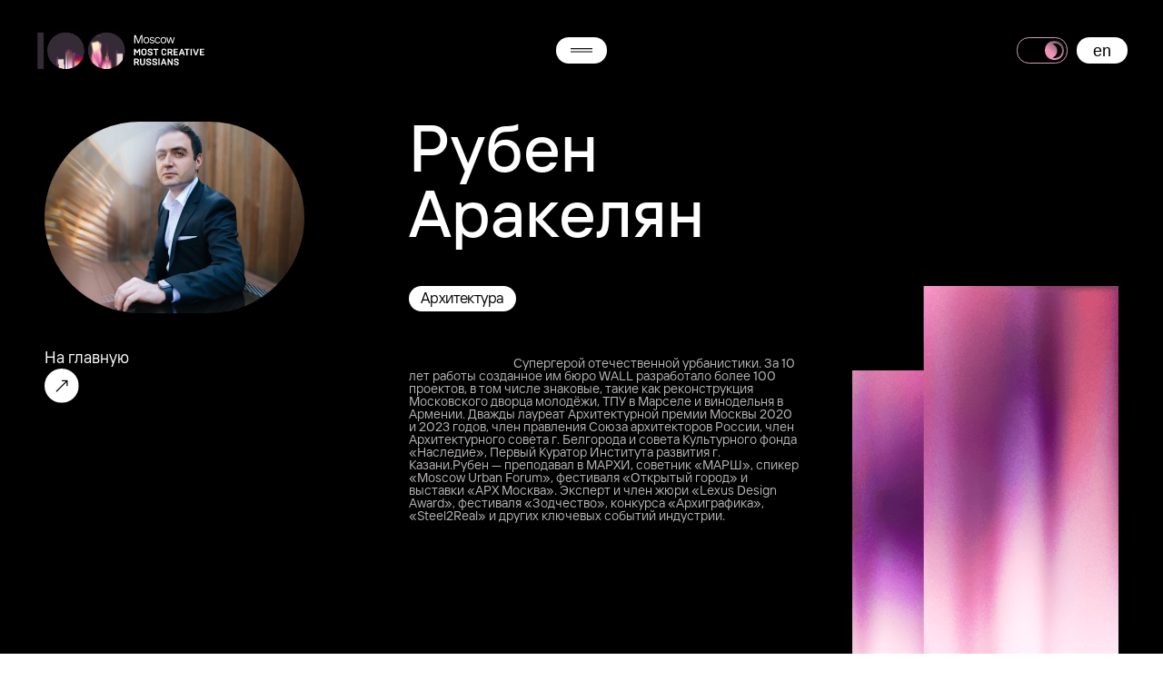

--- FILE ---
content_type: text/html
request_url: https://moscow.100mcr.com/100mcr/rubenarakelyan
body_size: 14867
content:
<!DOCTYPE html><!-- This site was created in Webflow. https://webflow.com --><!-- Last Published: Sun Sep 28 2025 23:08:21 GMT+0000 (Coordinated Universal Time) --><html data-wf-domain="moscow.100mcr.com" data-wf-page="6577bd32c085883af3ce7a2a" data-wf-site="655b47895bbbbb97836a16c0" lang="ru" data-wf-collection="6577bd32c085883af3ce7a27" data-wf-item-slug="rubenarakelyan"><head><meta charset="utf-8"/><title>Moscow. 100 Most Creative Russians</title><meta content="width=device-width, initial-scale=1" name="viewport"/><meta content="Webflow" name="generator"/><link href="https://cdn.prod.website-files.com/655b47895bbbbb97836a16c0/css/moscow-100mcr-com.webflow.shared.fe29bad91.css" rel="stylesheet" type="text/css"/><link href="https://fonts.googleapis.com" rel="preconnect"/><link href="https://fonts.gstatic.com" rel="preconnect" crossorigin="anonymous"/><script src="https://ajax.googleapis.com/ajax/libs/webfont/1.6.26/webfont.js" type="text/javascript"></script><script type="text/javascript">WebFont.load({  google: {    families: ["Material Symbols Outlined:regular"]  }});</script><script type="text/javascript">!function(o,c){var n=c.documentElement,t=" w-mod-";n.className+=t+"js",("ontouchstart"in o||o.DocumentTouch&&c instanceof DocumentTouch)&&(n.className+=t+"touch")}(window,document);</script><link href="https://cdn.prod.website-files.com/655b47895bbbbb97836a16c0/65783fc9010dc346d09c0135_icon%2032_32.png" rel="shortcut icon" type="image/x-icon"/><link href="https://cdn.prod.website-files.com/655b47895bbbbb97836a16c0/65783ffe104d506b0a436cba_icon%20256.png" rel="apple-touch-icon"/><!-- Yandex.Metrika counter -->
<script type="text/javascript" >
   (function(m,e,t,r,i,k,a){m[i]=m[i]||function(){(m[i].a=m[i].a||[]).push(arguments)};
   m[i].l=1*new Date();
   for (var j = 0; j < document.scripts.length; j++) {if (document.scripts[j].src === r) { return; }}
   k=e.createElement(t),a=e.getElementsByTagName(t)[0],k.async=1,k.src=r,a.parentNode.insertBefore(k,a)})
   (window, document, "script", "https://mc.yandex.ru/metrika/tag.js", "ym");

   ym(56692243, "init", {
        clickmap:true,
        trackLinks:true,
        accurateTrackBounce:true
   });
</script>
<noscript><div><img src="https://mc.yandex.ru/watch/56692243" style="position:absolute; left:-9999px;" alt="" /></div></noscript>
<!-- /Yandex.Metrika counter --></head><body><div class="page-wrapper"><div class="menu"><div class="section-header"><div class="div-block-22"><a href="/" class="w-inline-block"><div class="div-block-24"><img src="https://cdn.prod.website-files.com/655b47895bbbbb97836a16c0/657796d45ca03a52ec2842dc_logo-dark.svg" loading="lazy" alt="" class="logo nav-logo-dark"/><img src="https://cdn.prod.website-files.com/655b47895bbbbb97836a16c0/6577ce2a5127b3f33c784ab8_logo-light.svg" loading="lazy" alt="" class="logo nav-logo-light"/></div></a><div id="w-node-c9ec5e28-084d-f039-e212-280f7178c9aa-e9232c4c" class="div-block-23"><a data-w-id="e45bc62a-4646-edfa-e5c0-00dab425a94e" href="#" class="lang-menu open-modal w-inline-block"><img src="https://cdn.prod.website-files.com/655b47895bbbbb97836a16c0/65734e3bb02b7f765fa3d310_line-menu.svg" loading="lazy" data-w-id="e45bc62a-4646-edfa-e5c0-00dab425a94f" alt="" class="show-menu"/><img src="https://cdn.prod.website-files.com/655b47895bbbbb97836a16c0/65762eb0f22229e90084084b_hide-nemu.svg" loading="lazy" data-w-id="2e01a427-4881-bdf3-e564-f0d80bcf6945" alt="" class="hide-menu"/></a></div><div id="w-node-dea39a71-c1d3-c413-0ddb-ef3c5a229d28-e9232c4c" class="div-block-25"><div class="nav-toggle"><div class="nav-toggle-circle"><img src="https://cdn.prod.website-files.com/655b47895bbbbb97836a16c0/65779ce8344bfb21c6ab0166_light-icon.svg" loading="lazy" alt="" class="icon-light"/><img src="https://cdn.prod.website-files.com/655b47895bbbbb97836a16c0/6577587a856b61d4b388f4e4_dark-con.svg" loading="lazy" alt="" class="icon-dark"/></div></div><a data-w-id="d64e3670-4818-8496-bc8e-24a274033324" href="/en/home" class="lang-menu-btn w-inline-block"><div class="text-block-2">en</div></a></div></div></div><section data-w-id="3fb2aa27-8f94-bfe2-4290-2f6ae9232c4e" class="global-menu"><div class="container cont-none"><a href="/en/home" class="lang-menu-btn-mobile w-inline-block"><div class="text-block-2">en</div></a></div><div class="container container-menu"><div class="columns-4 w-row"><div class="column-7 w-col w-col-6 w-col-tiny-tiny-stack"><div class="menu-link-bl"><a href="/leaders" class="menu-link w-inline-block"><div class="menu-link-text">лидеры</div></a><a href="/about" class="menu-link w-inline-block"><div class="menu-link-text">О проекте</div></a><a href="/methodology" class="menu-link w-inline-block"><div class="menu-link-text">Методология</div></a><a href="/contacts" class="menu-link w-inline-block"><div class="menu-link-text">Контакты</div></a></div></div><div class="column-8 w-col w-col-6 w-col-tiny-tiny-stack"><div id="w-node-_3fb2aa27-8f94-bfe2-4290-2f6ae9232c5d-e9232c4c" class="div-block-15"><div data-poster-url="https://cdn.prod.website-files.com/655b47895bbbbb97836a16c0/657817ce6c91d7b65f915d65_меню-бел-poster-00001.jpg" data-video-urls="https://cdn.prod.website-files.com/655b47895bbbbb97836a16c0/657817ce6c91d7b65f915d65_меню-бел-transcode.mp4,https://cdn.prod.website-files.com/655b47895bbbbb97836a16c0/657817ce6c91d7b65f915d65_меню-бел-transcode.webm" data-autoplay="true" data-loop="true" data-wf-ignore="true" class="bg-video-menu-light w-background-video w-background-video-atom"><video id="3fb2aa27-8f94-bfe2-4290-2f6ae9232c5e-video" autoplay="" loop="" style="background-image:url(&quot;https://cdn.prod.website-files.com/655b47895bbbbb97836a16c0/657817ce6c91d7b65f915d65_меню-бел-poster-00001.jpg&quot;)" muted="" playsinline="" data-wf-ignore="true" data-object-fit="cover"><source src="https://cdn.prod.website-files.com/655b47895bbbbb97836a16c0/657817ce6c91d7b65f915d65_меню-бел-transcode.mp4" data-wf-ignore="true"/><source src="https://cdn.prod.website-files.com/655b47895bbbbb97836a16c0/657817ce6c91d7b65f915d65_меню-бел-transcode.webm" data-wf-ignore="true"/></video></div><div data-poster-url="https://cdn.prod.website-files.com/655b47895bbbbb97836a16c0/6575a19c5b5fa099c44569f9_меню-poster-00001.jpg" data-video-urls="https://cdn.prod.website-files.com/655b47895bbbbb97836a16c0/6575a19c5b5fa099c44569f9_меню-transcode.mp4,https://cdn.prod.website-files.com/655b47895bbbbb97836a16c0/6575a19c5b5fa099c44569f9_меню-transcode.webm" data-autoplay="true" data-loop="true" data-wf-ignore="true" class="bg-video-menu w-background-video w-background-video-atom"><video id="5600c260-377d-4f63-fe4e-8cd7c54f6ffb-video" autoplay="" loop="" style="background-image:url(&quot;https://cdn.prod.website-files.com/655b47895bbbbb97836a16c0/6575a19c5b5fa099c44569f9_меню-poster-00001.jpg&quot;)" muted="" playsinline="" data-wf-ignore="true" data-object-fit="cover"><source src="https://cdn.prod.website-files.com/655b47895bbbbb97836a16c0/6575a19c5b5fa099c44569f9_меню-transcode.mp4" data-wf-ignore="true"/><source src="https://cdn.prod.website-files.com/655b47895bbbbb97836a16c0/6575a19c5b5fa099c44569f9_меню-transcode.webm" data-wf-ignore="true"/></video></div></div></div></div></div></section><div class="w-embed w-script"><script>
document.addEventListener('DOMContentLoaded', () => {
 document.querySelectorAll('.open-modal').forEach(trigger => {
  trigger.addEventListener('click', function(){ 
    this.x = ((this.x || 0) + 1)%2; 
    if(this.x){ 
      document.querySelectorAll('body').forEach(target => target.classList.add('no-scroll'));
      }
      else{ 
      document.querySelectorAll('body').forEach(target => target.classList.remove('no-scroll'));
      } 
    });
 });
});
</script>

<style>
.no-scroll {
    overflow: hidden;
}

body + div[is-visible] {
  display: none !important;
}

</style></div></div><div></div><section class="profile-lider"><div class="w-row"><div class="w-col w-col-4"><div class="profile-page-img"><img alt="" loading="lazy" src="https://cdn.prod.website-files.com/657374151e19a7d1c40e1c86/6574a8b1d35e9c8898ea7725_%D0%90%D1%80%D0%B0%D0%BA%D0%B5%D0%BB%D1%8F%D0%BD%20%D0%A0%D1%83%D0%B1%D0%B5%D0%BD.jpeg" sizes="(max-width: 479px) 80vw, (max-width: 1919px) 22vw, 430.07501220703125px" srcset="https://cdn.prod.website-files.com/657374151e19a7d1c40e1c86/6574a8b1d35e9c8898ea7725_%D0%90%D1%80%D0%B0%D0%BA%D0%B5%D0%BB%D1%8F%D0%BD%20%D0%A0%D1%83%D0%B1%D0%B5%D0%BD-p-500.jpeg 500w, https://cdn.prod.website-files.com/657374151e19a7d1c40e1c86/6574a8b1d35e9c8898ea7725_%D0%90%D1%80%D0%B0%D0%BA%D0%B5%D0%BB%D1%8F%D0%BD%20%D0%A0%D1%83%D0%B1%D0%B5%D0%BD-p-800.jpeg 800w, https://cdn.prod.website-files.com/657374151e19a7d1c40e1c86/6574a8b1d35e9c8898ea7725_%D0%90%D1%80%D0%B0%D0%BA%D0%B5%D0%BB%D1%8F%D0%BD%20%D0%A0%D1%83%D0%B1%D0%B5%D0%BD-p-1080.jpeg 1080w, https://cdn.prod.website-files.com/657374151e19a7d1c40e1c86/6574a8b1d35e9c8898ea7725_%D0%90%D1%80%D0%B0%D0%BA%D0%B5%D0%BB%D1%8F%D0%BD%20%D0%A0%D1%83%D0%B1%D0%B5%D0%BD.jpeg 1500w" class="image-54"/></div><div class="link-block-index"><a href="/" class="link-index">На главную</a><a href="/" class="link-block-9 w-inline-block"><img src="https://cdn.prod.website-files.com/655b47895bbbbb97836a16c0/65aba59b68ecdb6286d6afc5_link-white.svg" loading="lazy" alt="" class="link-img-light"/><img src="https://cdn.prod.website-files.com/655b47895bbbbb97836a16c0/65ad26e1891ec064c8005eaa_link-dark.png" loading="lazy" alt="" class="link-img-dark"/></a></div></div><div class="w-col w-col-8"><div class="profile-page-name-blc"><h2 class="profile-page-name gradient">Рубен</h2><h2 class="profile-page-surname">Аракелян</h2></div><div class="div-block-28"><div><div class="profile-page-btn"><div class="profile-page-btn-text">Архитектура</div></div><div class="profile-page-descripton w-richtext"><p>Супергерой отечественной урбанистики. За 10 лет работы созданное им бюро WALL разработало более 100 проектов, в том числе знаковые, такие как реконструкция Московского дворца молодёжи, ТПУ в Марселе и винодельня в Армении. Дважды лауреат Архитектурной премии Москвы 2020 и 2023 годов, член правления Союза архитекторов России, член Архитектурного совета г. Белгорода и совета Культурного фонда «Наследие», Первый Куратор Института развития г. Казани.Рубен — преподавал в МАРХИ, советник «МАРШ», спикер «Moscow Urban Forum», фестиваля «Открытый город» и выставки «АРХ Москва». Эксперт и член жюри «Lexus Design Award», фестиваля «Зодчество», конкурса «Архиграфика», «Steel2Real» и других ключевых событий индустрии.</p></div><div fs-cmsprevnext-element="next" class="profile-page-next"></div></div><div class="div-block-29"><div class="link-block-index-mobile"><a href="/" class="link-index">На главную</a><a href="#" class="link-block-9 image-57 w-inline-block"><img src="https://cdn.prod.website-files.com/655b47895bbbbb97836a16c0/65aba59b68ecdb6286d6afc5_link-white.svg" loading="lazy" alt="" class="link-img-light"/><img src="https://cdn.prod.website-files.com/655b47895bbbbb97836a16c0/65ad26e1891ec064c8005eaa_link-dark.png" loading="lazy" alt="" class="link-img-dark"/></a></div><img src="https://cdn.prod.website-files.com/655b47895bbbbb97836a16c0/657832c2855f03a7032344dd_df.png" loading="lazy" sizes="(max-width: 479px) 100vw, (max-width: 1919px) 23vw, 440.8000183105469px" srcset="https://cdn.prod.website-files.com/655b47895bbbbb97836a16c0/657832c2855f03a7032344dd_df-p-500.png 500w, https://cdn.prod.website-files.com/655b47895bbbbb97836a16c0/657832c2855f03a7032344dd_df.png 529w" alt="" class="image-55"/></div></div></div></div><div fs-cmsprevnext-element="list" class="collection-list-wrapper-3 w-dyn-list"><div role="list" class="w-dyn-items"><div role="listitem" class="collection-item-3 w-dyn-item"><img alt="" loading="lazy" src="https://cdn.prod.website-files.com/657374151e19a7d1c40e1c86/65c23addaac98e053fb3ad2d_%D0%9E%D0%B2%D1%87%D0%B8%D0%BD%D0%B8%D0%BA%D0%BE%D0%B2.jpg" sizes="100vw" srcset="https://cdn.prod.website-files.com/657374151e19a7d1c40e1c86/65c23addaac98e053fb3ad2d_%D0%9E%D0%B2%D1%87%D0%B8%D0%BD%D0%B8%D0%BA%D0%BE%D0%B2-p-500.jpg 500w, https://cdn.prod.website-files.com/657374151e19a7d1c40e1c86/65c23addaac98e053fb3ad2d_%D0%9E%D0%B2%D1%87%D0%B8%D0%BD%D0%B8%D0%BA%D0%BE%D0%B2-p-800.jpg 800w, https://cdn.prod.website-files.com/657374151e19a7d1c40e1c86/65c23addaac98e053fb3ad2d_%D0%9E%D0%B2%D1%87%D0%B8%D0%BD%D0%B8%D0%BA%D0%BE%D0%B2-p-1080.jpg 1080w, https://cdn.prod.website-files.com/657374151e19a7d1c40e1c86/65c23addaac98e053fb3ad2d_%D0%9E%D0%B2%D1%87%D0%B8%D0%BD%D0%B8%D0%BA%D0%BE%D0%B2-p-1600.jpg 1600w, https://cdn.prod.website-files.com/657374151e19a7d1c40e1c86/65c23addaac98e053fb3ad2d_%D0%9E%D0%B2%D1%87%D0%B8%D0%BD%D0%B8%D0%BA%D0%BE%D0%B2-p-2000.jpg 2000w, https://cdn.prod.website-files.com/657374151e19a7d1c40e1c86/65c23addaac98e053fb3ad2d_%D0%9E%D0%B2%D1%87%D0%B8%D0%BD%D0%B8%D0%BA%D0%BE%D0%B2-p-2600.jpg 2600w, https://cdn.prod.website-files.com/657374151e19a7d1c40e1c86/65c23addaac98e053fb3ad2d_%D0%9E%D0%B2%D1%87%D0%B8%D0%BD%D0%B8%D0%BA%D0%BE%D0%B2-p-3200.jpg 3200w, https://cdn.prod.website-files.com/657374151e19a7d1c40e1c86/65c23addaac98e053fb3ad2d_%D0%9E%D0%B2%D1%87%D0%B8%D0%BD%D0%B8%D0%BA%D0%BE%D0%B2.jpg 5138w" class="img-next-page"/><a href="/100mcr/vasiliyovchinikov" class="link-next-page w-inline-block"><div class="link-next-page-text">Следующий участник</div></a></div><div role="listitem" class="collection-item-3 w-dyn-item"><img alt="" loading="lazy" src="https://cdn.prod.website-files.com/657374151e19a7d1c40e1c86/6575cb79b4b3de864792ec02_%D0%93%D0%B0%D0%B4%D0%B6%D0%B8%D0%B5%D0%B2__.jpg" sizes="100vw" srcset="https://cdn.prod.website-files.com/657374151e19a7d1c40e1c86/6575cb79b4b3de864792ec02_%D0%93%D0%B0%D0%B4%D0%B6%D0%B8%D0%B5%D0%B2__-p-500.jpg 500w, https://cdn.prod.website-files.com/657374151e19a7d1c40e1c86/6575cb79b4b3de864792ec02_%D0%93%D0%B0%D0%B4%D0%B6%D0%B8%D0%B5%D0%B2__.jpg 800w" class="img-next-page"/><a href="/100mcr/gadzhimahtiev" class="link-next-page w-inline-block"><div class="link-next-page-text">Следующий участник</div></a></div><div role="listitem" class="collection-item-3 w-dyn-item"><img alt="" loading="lazy" src="https://cdn.prod.website-files.com/657374151e19a7d1c40e1c86/6575cb381f873c7d11e8ea9e_%D0%B0%D0%BC%D0%BB%D0%B8%D0%BD%D1%81%D0%BA%D0%B8%D0%B9.jpg" sizes="100vw" srcset="https://cdn.prod.website-files.com/657374151e19a7d1c40e1c86/6575cb381f873c7d11e8ea9e_%D0%B0%D0%BC%D0%BB%D0%B8%D0%BD%D1%81%D0%BA%D0%B8%D0%B9-p-500.jpg 500w, https://cdn.prod.website-files.com/657374151e19a7d1c40e1c86/6575cb381f873c7d11e8ea9e_%D0%B0%D0%BC%D0%BB%D0%B8%D0%BD%D1%81%D0%BA%D0%B8%D0%B9-p-800.jpg 800w, https://cdn.prod.website-files.com/657374151e19a7d1c40e1c86/6575cb381f873c7d11e8ea9e_%D0%B0%D0%BC%D0%BB%D0%B8%D0%BD%D1%81%D0%BA%D0%B8%D0%B9.jpg 1024w" class="img-next-page"/><a href="/100mcr/andreyamlinskaya" class="link-next-page w-inline-block"><div class="link-next-page-text">Следующий участник</div></a></div><div role="listitem" class="collection-item-3 w-dyn-item"><img alt="" loading="lazy" src="https://cdn.prod.website-files.com/657374151e19a7d1c40e1c86/6575c8558f1c0f9644350df5_%D0%94%D0%B5%D0%BD%D0%B8%D0%BD%D0%B0%20%D0%9A%D1%80%D0%B8%D1%81%D1%82%D0%B8%D0%BD%D0%B0.webp" sizes="100vw" srcset="https://cdn.prod.website-files.com/657374151e19a7d1c40e1c86/6575c8558f1c0f9644350df5_%D0%94%D0%B5%D0%BD%D0%B8%D0%BD%D0%B0%20%D0%9A%D1%80%D0%B8%D1%81%D1%82%D0%B8%D0%BD%D0%B0-p-500.webp 500w, https://cdn.prod.website-files.com/657374151e19a7d1c40e1c86/6575c8558f1c0f9644350df5_%D0%94%D0%B5%D0%BD%D0%B8%D0%BD%D0%B0%20%D0%9A%D1%80%D0%B8%D1%81%D1%82%D0%B8%D0%BD%D0%B0.webp 750w" class="img-next-page"/><a href="/100mcr/kristinadenina" class="link-next-page w-inline-block"><div class="link-next-page-text">Следующий участник</div></a></div><div role="listitem" class="collection-item-3 w-dyn-item"><img alt="" loading="lazy" src="https://cdn.prod.website-files.com/657374151e19a7d1c40e1c86/6575c6f283a4a6cc6db373bb_%D0%90%D0%B3%D1%83%D1%82%D0%B8%D0%BD%20%D0%9B%D0%B5%D0%BE%D0%BD%D0%B8%D0%B4.jpeg" sizes="100vw" srcset="https://cdn.prod.website-files.com/657374151e19a7d1c40e1c86/6575c6f283a4a6cc6db373bb_%D0%90%D0%B3%D1%83%D1%82%D0%B8%D0%BD%20%D0%9B%D0%B5%D0%BE%D0%BD%D0%B8%D0%B4-p-500.jpeg 500w, https://cdn.prod.website-files.com/657374151e19a7d1c40e1c86/6575c6f283a4a6cc6db373bb_%D0%90%D0%B3%D1%83%D1%82%D0%B8%D0%BD%20%D0%9B%D0%B5%D0%BE%D0%BD%D0%B8%D0%B4-p-800.jpeg 800w, https://cdn.prod.website-files.com/657374151e19a7d1c40e1c86/6575c6f283a4a6cc6db373bb_%D0%90%D0%B3%D1%83%D1%82%D0%B8%D0%BD%20%D0%9B%D0%B5%D0%BE%D0%BD%D0%B8%D0%B4-p-1080.jpeg 1080w, https://cdn.prod.website-files.com/657374151e19a7d1c40e1c86/6575c6f283a4a6cc6db373bb_%D0%90%D0%B3%D1%83%D1%82%D0%B8%D0%BD%20%D0%9B%D0%B5%D0%BE%D0%BD%D0%B8%D0%B4.jpeg 1280w" class="img-next-page"/><a href="/100mcr/leonidagutin" class="link-next-page w-inline-block"><div class="link-next-page-text">Следующий участник</div></a></div><div role="listitem" class="collection-item-3 w-dyn-item"><img alt="" loading="lazy" src="https://cdn.prod.website-files.com/657374151e19a7d1c40e1c86/65c23ee22927083c7f156154_%D0%A1%D0%BD%D0%B8%D0%BC%D0%BE%D0%BA%20%D1%8D%D0%BA%D1%80%D0%B0%D0%BD%D0%B0%202024-02-06%20171429.png" sizes="100vw" srcset="https://cdn.prod.website-files.com/657374151e19a7d1c40e1c86/65c23ee22927083c7f156154_%D0%A1%D0%BD%D0%B8%D0%BC%D0%BE%D0%BA%20%D1%8D%D0%BA%D1%80%D0%B0%D0%BD%D0%B0%202024-02-06%20171429-p-500.png 500w, https://cdn.prod.website-files.com/657374151e19a7d1c40e1c86/65c23ee22927083c7f156154_%D0%A1%D0%BD%D0%B8%D0%BC%D0%BE%D0%BA%20%D1%8D%D0%BA%D1%80%D0%B0%D0%BD%D0%B0%202024-02-06%20171429.png 586w" class="img-next-page"/><a href="/100mcr/maksimfadeev" class="link-next-page w-inline-block"><div class="link-next-page-text">Следующий участник</div></a></div><div role="listitem" class="collection-item-3 w-dyn-item"><img alt="" loading="lazy" src="https://cdn.prod.website-files.com/657374151e19a7d1c40e1c86/6575c64bf22229e9004b198e_%D0%A1%D0%BF%D0%B8%D0%B2%D0%B0%D0%BA%D0%BE%D0%B2%20%D0%92%D0%BB%D0%B0%D0%B4%D0%B8%D0%BC%D0%B8%D1%80%20(1).jpeg" sizes="100vw" srcset="https://cdn.prod.website-files.com/657374151e19a7d1c40e1c86/6575c64bf22229e9004b198e_%D0%A1%D0%BF%D0%B8%D0%B2%D0%B0%D0%BA%D0%BE%D0%B2%20%D0%92%D0%BB%D0%B0%D0%B4%D0%B8%D0%BC%D0%B8%D1%80%20(1)-p-500.jpeg 500w, https://cdn.prod.website-files.com/657374151e19a7d1c40e1c86/6575c64bf22229e9004b198e_%D0%A1%D0%BF%D0%B8%D0%B2%D0%B0%D0%BA%D0%BE%D0%B2%20%D0%92%D0%BB%D0%B0%D0%B4%D0%B8%D0%BC%D0%B8%D1%80%20(1).jpeg 525w" class="img-next-page"/><a href="/100mcr/vladimirspivakova" class="link-next-page w-inline-block"><div class="link-next-page-text">Следующий участник</div></a></div><div role="listitem" class="collection-item-3 w-dyn-item"><img alt="" loading="lazy" src="https://cdn.prod.website-files.com/657374151e19a7d1c40e1c86/6575c5e47858b9b24b4882a5_%D0%AD%D1%80%D0%BD%D1%81%D1%82.jpeg" sizes="100vw" srcset="https://cdn.prod.website-files.com/657374151e19a7d1c40e1c86/6575c5e47858b9b24b4882a5_%D0%AD%D1%80%D0%BD%D1%81%D1%82-p-500.jpeg 500w, https://cdn.prod.website-files.com/657374151e19a7d1c40e1c86/6575c5e47858b9b24b4882a5_%D0%AD%D1%80%D0%BD%D1%81%D1%82.jpeg 552w" class="img-next-page"/><a href="/100mcr/konstantinernst" class="link-next-page w-inline-block"><div class="link-next-page-text">Следующий участник</div></a></div><div role="listitem" class="collection-item-3 w-dyn-item"><img alt="" loading="lazy" src="https://cdn.prod.website-files.com/657374151e19a7d1c40e1c86/65c253405584401a98ba9e00_%D0%91%D0%BE%D1%87%D0%B0%D0%B2%D0%B0%D1%80.jpg" sizes="100vw" srcset="https://cdn.prod.website-files.com/657374151e19a7d1c40e1c86/65c253405584401a98ba9e00_%D0%91%D0%BE%D1%87%D0%B0%D0%B2%D0%B0%D1%80-p-500.jpg 500w, https://cdn.prod.website-files.com/657374151e19a7d1c40e1c86/65c253405584401a98ba9e00_%D0%91%D0%BE%D1%87%D0%B0%D0%B2%D0%B0%D1%80-p-800.jpg 800w, https://cdn.prod.website-files.com/657374151e19a7d1c40e1c86/65c253405584401a98ba9e00_%D0%91%D0%BE%D1%87%D0%B0%D0%B2%D0%B0%D1%80-p-1080.jpg 1080w, https://cdn.prod.website-files.com/657374151e19a7d1c40e1c86/65c253405584401a98ba9e00_%D0%91%D0%BE%D1%87%D0%B0%D0%B2%D0%B0%D1%80.jpg 1280w" class="img-next-page"/><a href="/100mcr/katyabochavar" class="link-next-page w-inline-block"><div class="link-next-page-text">Следующий участник</div></a></div><div role="listitem" class="collection-item-3 w-dyn-item"><img alt="" loading="lazy" src="https://cdn.prod.website-files.com/657374151e19a7d1c40e1c86/65c2541289de2e449378636f_%D0%A1%D0%BD%D0%B8%D0%BC%D0%BE%D0%BA%20%D1%8D%D0%BA%D1%80%D0%B0%D0%BD%D0%B0%202024-02-06%20184505.png" sizes="100vw" srcset="https://cdn.prod.website-files.com/657374151e19a7d1c40e1c86/65c2541289de2e449378636f_%D0%A1%D0%BD%D0%B8%D0%BC%D0%BE%D0%BA%20%D1%8D%D0%BA%D1%80%D0%B0%D0%BD%D0%B0%202024-02-06%20184505-p-500.png 500w, https://cdn.prod.website-files.com/657374151e19a7d1c40e1c86/65c2541289de2e449378636f_%D0%A1%D0%BD%D0%B8%D0%BC%D0%BE%D0%BA%20%D1%8D%D0%BA%D1%80%D0%B0%D0%BD%D0%B0%202024-02-06%20184505.png 585w" class="img-next-page"/><a href="/100mcr/aleksandrazharkova" class="link-next-page w-inline-block"><div class="link-next-page-text">Следующий участник</div></a></div><div role="listitem" class="collection-item-3 w-dyn-item"><img alt="" loading="lazy" src="https://cdn.prod.website-files.com/657374151e19a7d1c40e1c86/657578e476d35e9976f871e2_%D0%BC%D0%B0%D1%81%D1%82%D1%83%D1%81%D0%BE%D0%B2%D0%B0.webp" sizes="100vw" srcset="https://cdn.prod.website-files.com/657374151e19a7d1c40e1c86/657578e476d35e9976f871e2_%D0%BC%D0%B0%D1%81%D1%82%D1%83%D1%81%D0%BE%D0%B2%D0%B0-p-500.webp 500w, https://cdn.prod.website-files.com/657374151e19a7d1c40e1c86/657578e476d35e9976f871e2_%D0%BC%D0%B0%D1%81%D1%82%D1%83%D1%81%D0%BE%D0%B2%D0%B0-p-800.webp 800w, https://cdn.prod.website-files.com/657374151e19a7d1c40e1c86/657578e476d35e9976f871e2_%D0%BC%D0%B0%D1%81%D1%82%D1%83%D1%81%D0%BE%D0%B2%D0%B0.webp 906w" class="img-next-page"/><a href="/100mcr/irinamastusova" class="link-next-page w-inline-block"><div class="link-next-page-text">Следующий участник</div></a></div><div role="listitem" class="collection-item-3 w-dyn-item"><img alt="" loading="lazy" src="https://cdn.prod.website-files.com/657374151e19a7d1c40e1c86/65757400da53be015b39d178_%D0%9C%D0%B8%D1%85%D0%B0%D0%BB%D0%BA%D0%BE%D0%B2%D0%B0.jpg" sizes="100vw" srcset="https://cdn.prod.website-files.com/657374151e19a7d1c40e1c86/65757400da53be015b39d178_%D0%9C%D0%B8%D1%85%D0%B0%D0%BB%D0%BA%D0%BE%D0%B2%D0%B0-p-500.jpg 500w, https://cdn.prod.website-files.com/657374151e19a7d1c40e1c86/65757400da53be015b39d178_%D0%9C%D0%B8%D1%85%D0%B0%D0%BB%D0%BA%D0%BE%D0%B2%D0%B0-p-800.jpg 800w, https://cdn.prod.website-files.com/657374151e19a7d1c40e1c86/65757400da53be015b39d178_%D0%9C%D0%B8%D1%85%D0%B0%D0%BB%D0%BA%D0%BE%D0%B2%D0%B0-p-1080.jpg 1080w, https://cdn.prod.website-files.com/657374151e19a7d1c40e1c86/65757400da53be015b39d178_%D0%9C%D0%B8%D1%85%D0%B0%D0%BB%D0%BA%D0%BE%D0%B2%D0%B0-p-1600.jpg 1600w, https://cdn.prod.website-files.com/657374151e19a7d1c40e1c86/65757400da53be015b39d178_%D0%9C%D0%B8%D1%85%D0%B0%D0%BB%D0%BA%D0%BE%D0%B2%D0%B0.jpg 1920w" class="img-next-page"/><a href="/100mcr/annamihalcova" class="link-next-page w-inline-block"><div class="link-next-page-text">Следующий участник</div></a></div><div role="listitem" class="collection-item-3 w-dyn-item"><img alt="" loading="lazy" src="https://cdn.prod.website-files.com/657374151e19a7d1c40e1c86/65c255e7fa40ca68ff459365_%D0%9E%D1%81%D0%B5%D1%82%D0%B8%D0%BD%D1%81%D0%BA%D0%B0%D1%8F%20(1).jpg" class="img-next-page"/><a href="/100mcr/yuliyaosetinskaya" class="link-next-page w-inline-block"><div class="link-next-page-text">Следующий участник</div></a></div><div role="listitem" class="collection-item-3 w-dyn-item"><img alt="" loading="lazy" src="https://cdn.prod.website-files.com/657374151e19a7d1c40e1c86/657572c8b900dfa46cfc9d1a_%D0%BF%D0%B5%D1%80%D0%B5%D1%81%D0%B8%D0%BB%D1%8C%D0%B4.jpg" sizes="100vw" srcset="https://cdn.prod.website-files.com/657374151e19a7d1c40e1c86/657572c8b900dfa46cfc9d1a_%D0%BF%D0%B5%D1%80%D0%B5%D1%81%D0%B8%D0%BB%D1%8C%D0%B4-p-500.jpg 500w, https://cdn.prod.website-files.com/657374151e19a7d1c40e1c86/657572c8b900dfa46cfc9d1a_%D0%BF%D0%B5%D1%80%D0%B5%D1%81%D0%B8%D0%BB%D1%8C%D0%B4-p-800.jpg 800w, https://cdn.prod.website-files.com/657374151e19a7d1c40e1c86/657572c8b900dfa46cfc9d1a_%D0%BF%D0%B5%D1%80%D0%B5%D1%81%D0%B8%D0%BB%D1%8C%D0%B4.jpg 1000w" class="img-next-page"/><a href="/100mcr/yuliyaperesild" class="link-next-page w-inline-block"><div class="link-next-page-text">Следующий участник</div></a></div><div role="listitem" class="collection-item-3 w-dyn-item"><img alt="" loading="lazy" src="https://cdn.prod.website-files.com/657374151e19a7d1c40e1c86/65757263f22229e9001ca5c2_%D1%88%D0%B0%D1%80%D0%B0%D0%BF%D0%BE%D0%B2.jpg" sizes="100vw" srcset="https://cdn.prod.website-files.com/657374151e19a7d1c40e1c86/65757263f22229e9001ca5c2_%D1%88%D0%B0%D1%80%D0%B0%D0%BF%D0%BE%D0%B2-p-500.jpg 500w, https://cdn.prod.website-files.com/657374151e19a7d1c40e1c86/65757263f22229e9001ca5c2_%D1%88%D0%B0%D1%80%D0%B0%D0%BF%D0%BE%D0%B2-p-800.jpg 800w, https://cdn.prod.website-files.com/657374151e19a7d1c40e1c86/65757263f22229e9001ca5c2_%D1%88%D0%B0%D1%80%D0%B0%D0%BF%D0%BE%D0%B2-p-1080.jpg 1080w, https://cdn.prod.website-files.com/657374151e19a7d1c40e1c86/65757263f22229e9001ca5c2_%D1%88%D0%B0%D1%80%D0%B0%D0%BF%D0%BE%D0%B2.jpg 1260w" class="img-next-page"/><a href="/100mcr/danilashrapov" class="link-next-page w-inline-block"><div class="link-next-page-text">Следующий участник</div></a></div><div role="listitem" class="collection-item-3 w-dyn-item"><img alt="" loading="lazy" src="https://cdn.prod.website-files.com/657374151e19a7d1c40e1c86/65757225761f169cdb26bac6_%D0%9F%D0%B5%D1%82%D1%80%D0%B8%D0%BA.jpg" class="img-next-page"/><a href="/100mcr/misha-i-nadyapetrik" class="link-next-page w-inline-block"><div class="link-next-page-text">Следующий участник</div></a></div><div role="listitem" class="collection-item-3 w-dyn-item"><img alt="" loading="lazy" src="https://cdn.prod.website-files.com/657374151e19a7d1c40e1c86/6575711393a7f31ed16a7285_%D0%A7%D0%B5%D1%80%D0%BA%D0%B5%D0%B7-%D0%B7%D0%B0%D0%B4%D0%B5.jpg" sizes="100vw" srcset="https://cdn.prod.website-files.com/657374151e19a7d1c40e1c86/6575711393a7f31ed16a7285_%D0%A7%D0%B5%D1%80%D0%BA%D0%B5%D0%B7-%D0%B7%D0%B0%D0%B4%D0%B5-p-500.jpg 500w, https://cdn.prod.website-files.com/657374151e19a7d1c40e1c86/6575711393a7f31ed16a7285_%D0%A7%D0%B5%D1%80%D0%BA%D0%B5%D0%B7-%D0%B7%D0%B0%D0%B4%D0%B5.jpg 600w" class="img-next-page"/><a href="/100mcr/ekaterinacherkesszade" class="link-next-page w-inline-block"><div class="link-next-page-text">Следующий участник</div></a></div><div role="listitem" class="collection-item-3 w-dyn-item"><img alt="" loading="lazy" src="https://cdn.prod.website-files.com/657374151e19a7d1c40e1c86/657570822bd40c4386e5c406_%D0%91%D0%B5%D0%BD_%D0%90%D0%BC%D0%B0%D1%80%20%D0%AF%D1%81%D0%BC%D0%B8%D0%BD%D0%B0.jpg" sizes="100vw" srcset="https://cdn.prod.website-files.com/657374151e19a7d1c40e1c86/657570822bd40c4386e5c406_%D0%91%D0%B5%D0%BD_%D0%90%D0%BC%D0%B0%D1%80%20%D0%AF%D1%81%D0%BC%D0%B8%D0%BD%D0%B0-p-500.jpg 500w, https://cdn.prod.website-files.com/657374151e19a7d1c40e1c86/657570822bd40c4386e5c406_%D0%91%D0%B5%D0%BD_%D0%90%D0%BC%D0%B0%D1%80%20%D0%AF%D1%81%D0%BC%D0%B8%D0%BD%D0%B0.jpg 800w" class="img-next-page"/><a href="/100mcr/yasminabenamar" class="link-next-page w-inline-block"><div class="link-next-page-text">Следующий участник</div></a></div><div role="listitem" class="collection-item-3 w-dyn-item"><img alt="" loading="lazy" src="https://cdn.prod.website-files.com/657374151e19a7d1c40e1c86/6575e8f0ae46f433618172d2_%D1%81%D0%B5%D0%BB%D1%8C%D1%8F%D0%BD%D0%BE%D0%B2.jpeg" sizes="100vw" srcset="https://cdn.prod.website-files.com/657374151e19a7d1c40e1c86/6575e8f0ae46f433618172d2_%D1%81%D0%B5%D0%BB%D1%8C%D1%8F%D0%BD%D0%BE%D0%B2-p-500.jpeg 500w, https://cdn.prod.website-files.com/657374151e19a7d1c40e1c86/6575e8f0ae46f433618172d2_%D1%81%D0%B5%D0%BB%D1%8C%D1%8F%D0%BD%D0%BE%D0%B2.jpeg 640w" class="img-next-page"/><a href="/100mcr/sergeyseliyanov" class="link-next-page w-inline-block"><div class="link-next-page-text">Следующий участник</div></a></div><div role="listitem" class="collection-item-3 w-dyn-item"><img alt="" loading="lazy" src="https://cdn.prod.website-files.com/657374151e19a7d1c40e1c86/65756db5baffc440d27d6bc2_%D0%AF%D1%89%D1%83%D0%BA%20(1).jpg" sizes="100vw" srcset="https://cdn.prod.website-files.com/657374151e19a7d1c40e1c86/65756db5baffc440d27d6bc2_%D0%AF%D1%89%D1%83%D0%BA%20(1)-p-500.jpg 500w, https://cdn.prod.website-files.com/657374151e19a7d1c40e1c86/65756db5baffc440d27d6bc2_%D0%AF%D1%89%D1%83%D0%BA%20(1)-p-800.jpg 800w, https://cdn.prod.website-files.com/657374151e19a7d1c40e1c86/65756db5baffc440d27d6bc2_%D0%AF%D1%89%D1%83%D0%BA%20(1)-p-1080.jpg 1080w, https://cdn.prod.website-files.com/657374151e19a7d1c40e1c86/65756db5baffc440d27d6bc2_%D0%AF%D1%89%D1%83%D0%BA%20(1)-p-1600.jpg 1600w, https://cdn.prod.website-files.com/657374151e19a7d1c40e1c86/65756db5baffc440d27d6bc2_%D0%AF%D1%89%D1%83%D0%BA%20(1).jpg 2000w" class="img-next-page"/><a href="/100mcr/vasiliyyashuk" class="link-next-page w-inline-block"><div class="link-next-page-text">Следующий участник</div></a></div><div role="listitem" class="collection-item-3 w-dyn-item"><img alt="" loading="lazy" src="https://cdn.prod.website-files.com/657374151e19a7d1c40e1c86/65756d7076d35e9976f1db1e_%D0%90%D1%81%D1%81_%D0%9A%D0%B8%D1%80%D0%B8%D0%BB%D0%BB.jpg" class="img-next-page"/><a href="/100mcr/kirillass" class="link-next-page w-inline-block"><div class="link-next-page-text">Следующий участник</div></a></div><div role="listitem" class="collection-item-3 w-dyn-item"><img alt="" loading="lazy" src="https://cdn.prod.website-files.com/657374151e19a7d1c40e1c86/6575e93f7858b9b24b5c7905_%D0%A2%D0%BE%D0%B4%D0%BE%D1%80%D0%BE%D0%B2%D1%81%D0%BA%D0%B8%D0%B9.webp" sizes="100vw" srcset="https://cdn.prod.website-files.com/657374151e19a7d1c40e1c86/6575e93f7858b9b24b5c7905_%D0%A2%D0%BE%D0%B4%D0%BE%D1%80%D0%BE%D0%B2%D1%81%D0%BA%D0%B8%D0%B9-p-500.webp 500w, https://cdn.prod.website-files.com/657374151e19a7d1c40e1c86/6575e93f7858b9b24b5c7905_%D0%A2%D0%BE%D0%B4%D0%BE%D1%80%D0%BE%D0%B2%D1%81%D0%BA%D0%B8%D0%B9-p-800.webp 800w, https://cdn.prod.website-files.com/657374151e19a7d1c40e1c86/6575e93f7858b9b24b5c7905_%D0%A2%D0%BE%D0%B4%D0%BE%D1%80%D0%BE%D0%B2%D1%81%D0%BA%D0%B8%D0%B9.webp 960w" class="img-next-page"/><a href="/100mcr/valeriytodorovsky" class="link-next-page w-inline-block"><div class="link-next-page-text">Следующий участник</div></a></div><div role="listitem" class="collection-item-3 w-dyn-item"><img alt="" loading="lazy" src="https://cdn.prod.website-files.com/657374151e19a7d1c40e1c86/65c259d900ea6ccddb9eeda9_%D0%9C%D0%B0%D1%80%D1%82%D0%BE%D0%B2%D0%B8%D1%86%D0%BA%D0%B0%D1%8F.jpg" sizes="100vw" srcset="https://cdn.prod.website-files.com/657374151e19a7d1c40e1c86/65c259d900ea6ccddb9eeda9_%D0%9C%D0%B0%D1%80%D1%82%D0%BE%D0%B2%D0%B8%D1%86%D0%BA%D0%B0%D1%8F-p-500.jpg 500w, https://cdn.prod.website-files.com/657374151e19a7d1c40e1c86/65c259d900ea6ccddb9eeda9_%D0%9C%D0%B0%D1%80%D1%82%D0%BE%D0%B2%D0%B8%D1%86%D0%BA%D0%B0%D1%8F-p-800.jpg 800w, https://cdn.prod.website-files.com/657374151e19a7d1c40e1c86/65c259d900ea6ccddb9eeda9_%D0%9C%D0%B0%D1%80%D1%82%D0%BE%D0%B2%D0%B8%D1%86%D0%BA%D0%B0%D1%8F-p-1080.jpg 1080w, https://cdn.prod.website-files.com/657374151e19a7d1c40e1c86/65c259d900ea6ccddb9eeda9_%D0%9C%D0%B0%D1%80%D1%82%D0%BE%D0%B2%D0%B8%D1%86%D0%BA%D0%B0%D1%8F.jpg 1365w" class="img-next-page"/><a href="/100mcr/annamartovickaya" class="link-next-page w-inline-block"><div class="link-next-page-text">Следующий участник</div></a></div><div role="listitem" class="collection-item-3 w-dyn-item"><img alt="" loading="lazy" src="https://cdn.prod.website-files.com/657374151e19a7d1c40e1c86/6574e86b14c9dd49b3ca32ba_%D0%96%D0%B4%D0%B0%D0%BD%D0%BE%D0%B2%D0%B0%20%D0%98%D1%80%D0%B8%D0%BD%D0%B0.jpg" sizes="100vw" srcset="https://cdn.prod.website-files.com/657374151e19a7d1c40e1c86/6574e86b14c9dd49b3ca32ba_%D0%96%D0%B4%D0%B0%D0%BD%D0%BE%D0%B2%D0%B0%20%D0%98%D1%80%D0%B8%D0%BD%D0%B0-p-500.jpg 500w, https://cdn.prod.website-files.com/657374151e19a7d1c40e1c86/6574e86b14c9dd49b3ca32ba_%D0%96%D0%B4%D0%B0%D0%BD%D0%BE%D0%B2%D0%B0%20%D0%98%D1%80%D0%B8%D0%BD%D0%B0-p-800.jpg 800w, https://cdn.prod.website-files.com/657374151e19a7d1c40e1c86/6574e86b14c9dd49b3ca32ba_%D0%96%D0%B4%D0%B0%D0%BD%D0%BE%D0%B2%D0%B0%20%D0%98%D1%80%D0%B8%D0%BD%D0%B0.jpg 1000w" class="img-next-page"/><a href="/100mcr/irinazhdanova" class="link-next-page w-inline-block"><div class="link-next-page-text">Следующий участник</div></a></div><div role="listitem" class="collection-item-3 w-dyn-item"><img alt="" loading="lazy" src="https://cdn.prod.website-files.com/657374151e19a7d1c40e1c86/65c25ad84fb61800885f8ec2_%D0%A5%D1%83%D0%B4%D1%8F%D0%BA%D0%BE%D0%B2%20%D0%95.%20%D0%90.%20%D1%84%D0%BE%D1%82%D0%BE.%D1%81%20%D0%91%D0%94%D0%A4.jpg" sizes="100vw" srcset="https://cdn.prod.website-files.com/657374151e19a7d1c40e1c86/65c25ad84fb61800885f8ec2_%D0%A5%D1%83%D0%B4%D1%8F%D0%BA%D0%BE%D0%B2%20%D0%95.%20%D0%90.%20%D1%84%D0%BE%D1%82%D0%BE.%D1%81%20%D0%91%D0%94%D0%A4-p-500.jpg 500w, https://cdn.prod.website-files.com/657374151e19a7d1c40e1c86/65c25ad84fb61800885f8ec2_%D0%A5%D1%83%D0%B4%D1%8F%D0%BA%D0%BE%D0%B2%20%D0%95.%20%D0%90.%20%D1%84%D0%BE%D1%82%D0%BE.%D1%81%20%D0%91%D0%94%D0%A4-p-800.jpg 800w, https://cdn.prod.website-files.com/657374151e19a7d1c40e1c86/65c25ad84fb61800885f8ec2_%D0%A5%D1%83%D0%B4%D1%8F%D0%BA%D0%BE%D0%B2%20%D0%95.%20%D0%90.%20%D1%84%D0%BE%D1%82%D0%BE.%D1%81%20%D0%91%D0%94%D0%A4-p-1080.jpg 1080w, https://cdn.prod.website-files.com/657374151e19a7d1c40e1c86/65c25ad84fb61800885f8ec2_%D0%A5%D1%83%D0%B4%D1%8F%D0%BA%D0%BE%D0%B2%20%D0%95.%20%D0%90.%20%D1%84%D0%BE%D1%82%D0%BE.%D1%81%20%D0%91%D0%94%D0%A4.jpg 1600w" class="img-next-page"/><a href="/100mcr/evgeniyhudyakov" class="link-next-page w-inline-block"><div class="link-next-page-text">Следующий участник</div></a></div><div role="listitem" class="collection-item-3 w-dyn-item"><img alt="" loading="lazy" src="https://cdn.prod.website-files.com/657374151e19a7d1c40e1c86/6574e6d2baffc440d23343d9_%D0%9B%D0%BE%D0%B2%D0%B5%D0%B9%D0%BA%D0%BE%20%D0%94%D0%BC%D0%B8%D1%82%D1%80%D0%B8%D0%B9.jpg" sizes="100vw" srcset="https://cdn.prod.website-files.com/657374151e19a7d1c40e1c86/6574e6d2baffc440d23343d9_%D0%9B%D0%BE%D0%B2%D0%B5%D0%B9%D0%BA%D0%BE%20%D0%94%D0%BC%D0%B8%D1%82%D1%80%D0%B8%D0%B9-p-500.jpg 500w, https://cdn.prod.website-files.com/657374151e19a7d1c40e1c86/6574e6d2baffc440d23343d9_%D0%9B%D0%BE%D0%B2%D0%B5%D0%B9%D0%BA%D0%BE%20%D0%94%D0%BC%D0%B8%D1%82%D1%80%D0%B8%D0%B9.jpg 682w" class="img-next-page"/><a href="/100mcr/dmitriyloveyko" class="link-next-page w-inline-block"><div class="link-next-page-text">Следующий участник</div></a></div><div role="listitem" class="collection-item-3 w-dyn-item"><img alt="" loading="lazy" src="https://cdn.prod.website-files.com/657374151e19a7d1c40e1c86/6575e12f00321fb070c1f17d_%D0%BA%D0%B0%D1%80%D1%8B%D1%85%D0%B0%D0%BB%D0%B8%D0%BD.webp" sizes="100vw" srcset="https://cdn.prod.website-files.com/657374151e19a7d1c40e1c86/6575e12f00321fb070c1f17d_%D0%BA%D0%B0%D1%80%D1%8B%D1%85%D0%B0%D0%BB%D0%B8%D0%BD-p-500.webp 500w, https://cdn.prod.website-files.com/657374151e19a7d1c40e1c86/6575e12f00321fb070c1f17d_%D0%BA%D0%B0%D1%80%D1%8B%D1%85%D0%B0%D0%BB%D0%B8%D0%BD-p-800.webp 800w, https://cdn.prod.website-files.com/657374151e19a7d1c40e1c86/6575e12f00321fb070c1f17d_%D0%BA%D0%B0%D1%80%D1%8B%D1%85%D0%B0%D0%BB%D0%B8%D0%BD.webp 960w" class="img-next-page"/><a href="/100mcr/pavelkaryhalin" class="link-next-page w-inline-block"><div class="link-next-page-text">Следующий участник</div></a></div><div role="listitem" class="collection-item-3 w-dyn-item"><img alt="" loading="lazy" src="https://cdn.prod.website-files.com/657374151e19a7d1c40e1c86/65c25bc8853b2ae0d6657351_%D0%AE%D1%80%D0%B8%D0%B9%20%D0%91%D1%83%D0%B3%D0%B0.jpeg" sizes="100vw" srcset="https://cdn.prod.website-files.com/657374151e19a7d1c40e1c86/65c25bc8853b2ae0d6657351_%D0%AE%D1%80%D0%B8%D0%B9%20%D0%91%D1%83%D0%B3%D0%B0-p-500.jpeg 500w, https://cdn.prod.website-files.com/657374151e19a7d1c40e1c86/65c25bc8853b2ae0d6657351_%D0%AE%D1%80%D0%B8%D0%B9%20%D0%91%D1%83%D0%B3%D0%B0-p-800.jpeg 800w, https://cdn.prod.website-files.com/657374151e19a7d1c40e1c86/65c25bc8853b2ae0d6657351_%D0%AE%D1%80%D0%B8%D0%B9%20%D0%91%D1%83%D0%B3%D0%B0-p-1080.jpeg 1080w, https://cdn.prod.website-files.com/657374151e19a7d1c40e1c86/65c25bc8853b2ae0d6657351_%D0%AE%D1%80%D0%B8%D0%B9%20%D0%91%D1%83%D0%B3%D0%B0-p-1600.jpeg 1600w, https://cdn.prod.website-files.com/657374151e19a7d1c40e1c86/65c25bc8853b2ae0d6657351_%D0%AE%D1%80%D0%B8%D0%B9%20%D0%91%D1%83%D0%B3%D0%B0-p-2000.jpeg 2000w, https://cdn.prod.website-files.com/657374151e19a7d1c40e1c86/65c25bc8853b2ae0d6657351_%D0%AE%D1%80%D0%B8%D0%B9%20%D0%91%D1%83%D0%B3%D0%B0-p-2600.jpeg 2600w, https://cdn.prod.website-files.com/657374151e19a7d1c40e1c86/65c25bc8853b2ae0d6657351_%D0%AE%D1%80%D0%B8%D0%B9%20%D0%91%D1%83%D0%B3%D0%B0.jpeg 3024w" class="img-next-page"/><a href="/100mcr/yuriybuga" class="link-next-page w-inline-block"><div class="link-next-page-text">Следующий участник</div></a></div><div role="listitem" class="collection-item-3 w-dyn-item"><img alt="" loading="lazy" src="https://cdn.prod.website-files.com/657374151e19a7d1c40e1c86/6574e4914dcc012375ec40e1_%D0%A1%D0%BB%D0%B0%D0%B2%D0%B8%D0%BD%20%D0%9B%D0%B5%D0%BE%D0%BD%D0%B8%D0%B4.jpg" sizes="100vw" srcset="https://cdn.prod.website-files.com/657374151e19a7d1c40e1c86/6574e4914dcc012375ec40e1_%D0%A1%D0%BB%D0%B0%D0%B2%D0%B8%D0%BD%20%D0%9B%D0%B5%D0%BE%D0%BD%D0%B8%D0%B4-p-500.jpg 500w, https://cdn.prod.website-files.com/657374151e19a7d1c40e1c86/6574e4914dcc012375ec40e1_%D0%A1%D0%BB%D0%B0%D0%B2%D0%B8%D0%BD%20%D0%9B%D0%B5%D0%BE%D0%BD%D0%B8%D0%B4-p-800.jpg 800w, https://cdn.prod.website-files.com/657374151e19a7d1c40e1c86/6574e4914dcc012375ec40e1_%D0%A1%D0%BB%D0%B0%D0%B2%D0%B8%D0%BD%20%D0%9B%D0%B5%D0%BE%D0%BD%D0%B8%D0%B4-p-1080.jpg 1080w, https://cdn.prod.website-files.com/657374151e19a7d1c40e1c86/6574e4914dcc012375ec40e1_%D0%A1%D0%BB%D0%B0%D0%B2%D0%B8%D0%BD%20%D0%9B%D0%B5%D0%BE%D0%BD%D0%B8%D0%B4-p-1600.jpg 1600w, https://cdn.prod.website-files.com/657374151e19a7d1c40e1c86/6574e4914dcc012375ec40e1_%D0%A1%D0%BB%D0%B0%D0%B2%D0%B8%D0%BD%20%D0%9B%D0%B5%D0%BE%D0%BD%D0%B8%D0%B4-p-2000.jpg 2000w, https://cdn.prod.website-files.com/657374151e19a7d1c40e1c86/6574e4914dcc012375ec40e1_%D0%A1%D0%BB%D0%B0%D0%B2%D0%B8%D0%BD%20%D0%9B%D0%B5%D0%BE%D0%BD%D0%B8%D0%B4-p-2600.jpg 2600w, https://cdn.prod.website-files.com/657374151e19a7d1c40e1c86/6574e4914dcc012375ec40e1_%D0%A1%D0%BB%D0%B0%D0%B2%D0%B8%D0%BD%20%D0%9B%D0%B5%D0%BE%D0%BD%D0%B8%D0%B4-p-3200.jpg 3200w, https://cdn.prod.website-files.com/657374151e19a7d1c40e1c86/6574e4914dcc012375ec40e1_%D0%A1%D0%BB%D0%B0%D0%B2%D0%B8%D0%BD%20%D0%9B%D0%B5%D0%BE%D0%BD%D0%B8%D0%B4.jpg 4458w" class="img-next-page"/><a href="/100mcr/leonidslavin" class="link-next-page w-inline-block"><div class="link-next-page-text">Следующий участник</div></a></div><div role="listitem" class="collection-item-3 w-dyn-item"><img alt="" loading="lazy" src="https://cdn.prod.website-files.com/657374151e19a7d1c40e1c86/657861398074ac49c80da5e4_%D0%90%D0%B1%D1%80%D0%B0%D0%BC%D0%BE%D0%B2%D0%B0%20%D0%9C%D0%B0%D1%80%D0%B8%D0%BD%D0%B0%20%D0%B7%D0%B0%D0%BC%D0%B5%D0%BD%D0%B0%202.jpeg" sizes="100vw" srcset="https://cdn.prod.website-files.com/657374151e19a7d1c40e1c86/657861398074ac49c80da5e4_%D0%90%D0%B1%D1%80%D0%B0%D0%BC%D0%BE%D0%B2%D0%B0%20%D0%9C%D0%B0%D1%80%D0%B8%D0%BD%D0%B0%20%D0%B7%D0%B0%D0%BC%D0%B5%D0%BD%D0%B0%202-p-500.jpeg 500w, https://cdn.prod.website-files.com/657374151e19a7d1c40e1c86/657861398074ac49c80da5e4_%D0%90%D0%B1%D1%80%D0%B0%D0%BC%D0%BE%D0%B2%D0%B0%20%D0%9C%D0%B0%D1%80%D0%B8%D0%BD%D0%B0%20%D0%B7%D0%B0%D0%BC%D0%B5%D0%BD%D0%B0%202-p-800.jpeg 800w, https://cdn.prod.website-files.com/657374151e19a7d1c40e1c86/657861398074ac49c80da5e4_%D0%90%D0%B1%D1%80%D0%B0%D0%BC%D0%BE%D0%B2%D0%B0%20%D0%9C%D0%B0%D1%80%D0%B8%D0%BD%D0%B0%20%D0%B7%D0%B0%D0%BC%D0%B5%D0%BD%D0%B0%202-p-1080.jpeg 1080w, https://cdn.prod.website-files.com/657374151e19a7d1c40e1c86/657861398074ac49c80da5e4_%D0%90%D0%B1%D1%80%D0%B0%D0%BC%D0%BE%D0%B2%D0%B0%20%D0%9C%D0%B0%D1%80%D0%B8%D0%BD%D0%B0%20%D0%B7%D0%B0%D0%BC%D0%B5%D0%BD%D0%B0%202.jpeg 1150w" class="img-next-page"/><a href="/100mcr/marinaabramova" class="link-next-page w-inline-block"><div class="link-next-page-text">Следующий участник</div></a></div><div role="listitem" class="collection-item-3 w-dyn-item"><img alt="" loading="lazy" src="https://cdn.prod.website-files.com/657374151e19a7d1c40e1c86/6574e1b762da9b852b8a03dd_%D0%A8%D0%B0%D1%80%D1%88%D0%B0%D0%BA%D0%BE%D0%B2.jpg" sizes="100vw" srcset="https://cdn.prod.website-files.com/657374151e19a7d1c40e1c86/6574e1b762da9b852b8a03dd_%D0%A8%D0%B0%D1%80%D1%88%D0%B0%D0%BA%D0%BE%D0%B2-p-500.jpg 500w, https://cdn.prod.website-files.com/657374151e19a7d1c40e1c86/6574e1b762da9b852b8a03dd_%D0%A8%D0%B0%D1%80%D1%88%D0%B0%D0%BA%D0%BE%D0%B2-p-800.jpg 800w, https://cdn.prod.website-files.com/657374151e19a7d1c40e1c86/6574e1b762da9b852b8a03dd_%D0%A8%D0%B0%D1%80%D1%88%D0%B0%D0%BA%D0%BE%D0%B2-p-1080.jpg 1080w, https://cdn.prod.website-files.com/657374151e19a7d1c40e1c86/6574e1b762da9b852b8a03dd_%D0%A8%D0%B0%D1%80%D1%88%D0%B0%D0%BA%D0%BE%D0%B2-p-1600.jpg 1600w, https://cdn.prod.website-files.com/657374151e19a7d1c40e1c86/6574e1b762da9b852b8a03dd_%D0%A8%D0%B0%D1%80%D1%88%D0%B0%D0%BA%D0%BE%D0%B2-p-2000.jpg 2000w, https://cdn.prod.website-files.com/657374151e19a7d1c40e1c86/6574e1b762da9b852b8a03dd_%D0%A8%D0%B0%D1%80%D1%88%D0%B0%D0%BA%D0%BE%D0%B2-p-2600.jpg 2600w, https://cdn.prod.website-files.com/657374151e19a7d1c40e1c86/6574e1b762da9b852b8a03dd_%D0%A8%D0%B0%D1%80%D1%88%D0%B0%D0%BA%D0%BE%D0%B2.jpg 3083w" class="img-next-page"/><a href="/100mcr/alekseysharshakov" class="link-next-page w-inline-block"><div class="link-next-page-text">Следующий участник</div></a></div><div role="listitem" class="collection-item-3 w-dyn-item"><img alt="" loading="lazy" src="https://cdn.prod.website-files.com/657374151e19a7d1c40e1c86/6574e16bea53e785fd7dceda_%D0%91%D0%B5%D0%BB%D1%8F%D0%B5%D0%B2%20%D0%90%D0%BD%D1%82%D0%BE%D0%BD.jpg" sizes="100vw" srcset="https://cdn.prod.website-files.com/657374151e19a7d1c40e1c86/6574e16bea53e785fd7dceda_%D0%91%D0%B5%D0%BB%D1%8F%D0%B5%D0%B2%20%D0%90%D0%BD%D1%82%D0%BE%D0%BD-p-500.jpg 500w, https://cdn.prod.website-files.com/657374151e19a7d1c40e1c86/6574e16bea53e785fd7dceda_%D0%91%D0%B5%D0%BB%D1%8F%D0%B5%D0%B2%20%D0%90%D0%BD%D1%82%D0%BE%D0%BD.jpg 724w" class="img-next-page"/><a href="/100mcr/antonbelyaev" class="link-next-page w-inline-block"><div class="link-next-page-text">Следующий участник</div></a></div><div role="listitem" class="collection-item-3 w-dyn-item"><img alt="" loading="lazy" src="https://cdn.prod.website-files.com/657374151e19a7d1c40e1c86/6574e05154502cbe5171b003_%D1%81%D0%BB%D0%B0%D1%89%D0%B5%D0%B2%D0%B0.jpg" sizes="100vw" srcset="https://cdn.prod.website-files.com/657374151e19a7d1c40e1c86/6574e05154502cbe5171b003_%D1%81%D0%BB%D0%B0%D1%89%D0%B5%D0%B2%D0%B0-p-500.jpg 500w, https://cdn.prod.website-files.com/657374151e19a7d1c40e1c86/6574e05154502cbe5171b003_%D1%81%D0%BB%D0%B0%D1%89%D0%B5%D0%B2%D0%B0-p-800.jpg 800w, https://cdn.prod.website-files.com/657374151e19a7d1c40e1c86/6574e05154502cbe5171b003_%D1%81%D0%BB%D0%B0%D1%89%D0%B5%D0%B2%D0%B0-p-1080.jpg 1080w, https://cdn.prod.website-files.com/657374151e19a7d1c40e1c86/6574e05154502cbe5171b003_%D1%81%D0%BB%D0%B0%D1%89%D0%B5%D0%B2%D0%B0-p-1600.jpg 1600w, https://cdn.prod.website-files.com/657374151e19a7d1c40e1c86/6574e05154502cbe5171b003_%D1%81%D0%BB%D0%B0%D1%89%D0%B5%D0%B2%D0%B0.jpg 1920w" class="img-next-page"/><a href="/100mcr/yulianaslasheva" class="link-next-page w-inline-block"><div class="link-next-page-text">Следующий участник</div></a></div><div role="listitem" class="collection-item-3 w-dyn-item"><img alt="" loading="lazy" src="https://cdn.prod.website-files.com/657374151e19a7d1c40e1c86/6574c29126577812e01a3954_Most%20%D0%9C%D0%B8%D1%88%D0%B0%20(1).jpg" sizes="100vw" srcset="https://cdn.prod.website-files.com/657374151e19a7d1c40e1c86/6574c29126577812e01a3954_Most%20%D0%9C%D0%B8%D1%88%D0%B0%20(1)-p-500.jpg 500w, https://cdn.prod.website-files.com/657374151e19a7d1c40e1c86/6574c29126577812e01a3954_Most%20%D0%9C%D0%B8%D1%88%D0%B0%20(1).jpg 640w" class="img-next-page"/><a href="/100mcr/mishamost" class="link-next-page w-inline-block"><div class="link-next-page-text">Следующий участник</div></a></div><div role="listitem" class="collection-item-3 w-dyn-item"><img alt="" loading="lazy" src="https://cdn.prod.website-files.com/657374151e19a7d1c40e1c86/6574c21c14c9dd49b3b5a80c_%D0%A5%D0%B0%D0%B1%D0%B5%D0%BD%D1%81%D0%BA%D0%B8%D0%B9.webp" sizes="100vw" srcset="https://cdn.prod.website-files.com/657374151e19a7d1c40e1c86/6574c21c14c9dd49b3b5a80c_%D0%A5%D0%B0%D0%B1%D0%B5%D0%BD%D1%81%D0%BA%D0%B8%D0%B9-p-500.webp 500w, https://cdn.prod.website-files.com/657374151e19a7d1c40e1c86/6574c21c14c9dd49b3b5a80c_%D0%A5%D0%B0%D0%B1%D0%B5%D0%BD%D1%81%D0%BA%D0%B8%D0%B9-p-800.webp 800w, https://cdn.prod.website-files.com/657374151e19a7d1c40e1c86/6574c21c14c9dd49b3b5a80c_%D0%A5%D0%B0%D0%B1%D0%B5%D0%BD%D1%81%D0%BA%D0%B8%D0%B9.webp 1000w" class="img-next-page"/><a href="/100mcr/konstantinhabensky" class="link-next-page w-inline-block"><div class="link-next-page-text">Следующий участник</div></a></div><div role="listitem" class="collection-item-3 w-dyn-item"><img alt="" loading="lazy" src="https://cdn.prod.website-files.com/657374151e19a7d1c40e1c86/6574c0f5ea961dcfe6fa4d76_%D0%A7%D1%82%D0%B0%D0%BA%20%D0%92%D0%B0%D0%BB%D0%B5%D1%80%D0%B8%D0%B9.jpeg" sizes="100vw" srcset="https://cdn.prod.website-files.com/657374151e19a7d1c40e1c86/6574c0f5ea961dcfe6fa4d76_%D0%A7%D1%82%D0%B0%D0%BA%20%D0%92%D0%B0%D0%BB%D0%B5%D1%80%D0%B8%D0%B9-p-500.jpeg 500w, https://cdn.prod.website-files.com/657374151e19a7d1c40e1c86/6574c0f5ea961dcfe6fa4d76_%D0%A7%D1%82%D0%B0%D0%BA%20%D0%92%D0%B0%D0%BB%D0%B5%D1%80%D0%B8%D0%B9-p-800.jpeg 800w, https://cdn.prod.website-files.com/657374151e19a7d1c40e1c86/6574c0f5ea961dcfe6fa4d76_%D0%A7%D1%82%D0%B0%D0%BA%20%D0%92%D0%B0%D0%BB%D0%B5%D1%80%D0%B8%D0%B9-p-1080.jpeg 1080w, https://cdn.prod.website-files.com/657374151e19a7d1c40e1c86/6574c0f5ea961dcfe6fa4d76_%D0%A7%D1%82%D0%B0%D0%BA%20%D0%92%D0%B0%D0%BB%D0%B5%D1%80%D0%B8%D0%B9.jpeg 1162w" class="img-next-page"/><a href="/100mcr/valeriychtak" class="link-next-page w-inline-block"><div class="link-next-page-text">Следующий участник</div></a></div><div role="listitem" class="collection-item-3 w-dyn-item"><img alt="" loading="lazy" src="https://cdn.prod.website-files.com/657374151e19a7d1c40e1c86/65c254e63f36bca5cff1dd5c_%D0%91%D0%BE%D0%B3%D0%BE%D0%BC%D0%BE%D0%BB%D0%BE%D0%B2.jpg" sizes="100vw" srcset="https://cdn.prod.website-files.com/657374151e19a7d1c40e1c86/65c254e63f36bca5cff1dd5c_%D0%91%D0%BE%D0%B3%D0%BE%D0%BC%D0%BE%D0%BB%D0%BE%D0%B2-p-500.jpg 500w, https://cdn.prod.website-files.com/657374151e19a7d1c40e1c86/65c254e63f36bca5cff1dd5c_%D0%91%D0%BE%D0%B3%D0%BE%D0%BC%D0%BE%D0%BB%D0%BE%D0%B2-p-800.jpg 800w, https://cdn.prod.website-files.com/657374151e19a7d1c40e1c86/65c254e63f36bca5cff1dd5c_%D0%91%D0%BE%D0%B3%D0%BE%D0%BC%D0%BE%D0%BB%D0%BE%D0%B2.jpg 933w" class="img-next-page"/><a href="/100mcr/konstantinbogomolov" class="link-next-page w-inline-block"><div class="link-next-page-text">Следующий участник</div></a></div><div role="listitem" class="collection-item-3 w-dyn-item"><img alt="" loading="lazy" src="https://cdn.prod.website-files.com/657374151e19a7d1c40e1c86/65c25fba4c13d6fcba73e960_%D0%A1%D0%BD%D0%B8%D0%BC%D0%BE%D0%BA%20%D1%8D%D0%BA%D1%80%D0%B0%D0%BD%D0%B0%202024-02-06%20193346.png" sizes="100vw" srcset="https://cdn.prod.website-files.com/657374151e19a7d1c40e1c86/65c25fba4c13d6fcba73e960_%D0%A1%D0%BD%D0%B8%D0%BC%D0%BE%D0%BA%20%D1%8D%D0%BA%D1%80%D0%B0%D0%BD%D0%B0%202024-02-06%20193346-p-500.png 500w, https://cdn.prod.website-files.com/657374151e19a7d1c40e1c86/65c25fba4c13d6fcba73e960_%D0%A1%D0%BD%D0%B8%D0%BC%D0%BE%D0%BA%20%D1%8D%D0%BA%D1%80%D0%B0%D0%BD%D0%B0%202024-02-06%20193346-p-800.png 800w, https://cdn.prod.website-files.com/657374151e19a7d1c40e1c86/65c25fba4c13d6fcba73e960_%D0%A1%D0%BD%D0%B8%D0%BC%D0%BE%D0%BA%20%D1%8D%D0%BA%D1%80%D0%B0%D0%BD%D0%B0%202024-02-06%20193346-p-1080.png 1080w, https://cdn.prod.website-files.com/657374151e19a7d1c40e1c86/65c25fba4c13d6fcba73e960_%D0%A1%D0%BD%D0%B8%D0%BC%D0%BE%D0%BA%20%D1%8D%D0%BA%D1%80%D0%B0%D0%BD%D0%B0%202024-02-06%20193346.png 1147w" class="img-next-page"/><a href="/100mcr/ivangolomzyk" class="link-next-page w-inline-block"><div class="link-next-page-text">Следующий участник</div></a></div><div role="listitem" class="collection-item-3 w-dyn-item"><img alt="" loading="lazy" src="https://cdn.prod.website-files.com/657374151e19a7d1c40e1c86/6574bebf30d4d1e47153ca03_%D0%9B%D0%B8%D1%82%D0%B2%D0%B8%D0%BD%D0%BE%D0%B2%D0%B0.jpeg" sizes="100vw" srcset="https://cdn.prod.website-files.com/657374151e19a7d1c40e1c86/6574bebf30d4d1e47153ca03_%D0%9B%D0%B8%D1%82%D0%B2%D0%B8%D0%BD%D0%BE%D0%B2%D0%B0-p-500.jpeg 500w, https://cdn.prod.website-files.com/657374151e19a7d1c40e1c86/6574bebf30d4d1e47153ca03_%D0%9B%D0%B8%D1%82%D0%B2%D0%B8%D0%BD%D0%BE%D0%B2%D0%B0-p-800.jpeg 800w, https://cdn.prod.website-files.com/657374151e19a7d1c40e1c86/6574bebf30d4d1e47153ca03_%D0%9B%D0%B8%D1%82%D0%B2%D0%B8%D0%BD%D0%BE%D0%B2%D0%B0-p-1080.jpeg 1080w, https://cdn.prod.website-files.com/657374151e19a7d1c40e1c86/6574bebf30d4d1e47153ca03_%D0%9B%D0%B8%D1%82%D0%B2%D0%B8%D0%BD%D0%BE%D0%B2%D0%B0-p-1600.jpeg 1600w, https://cdn.prod.website-files.com/657374151e19a7d1c40e1c86/6574bebf30d4d1e47153ca03_%D0%9B%D0%B8%D1%82%D0%B2%D0%B8%D0%BD%D0%BE%D0%B2%D0%B0-p-2000.jpeg 2000w, https://cdn.prod.website-files.com/657374151e19a7d1c40e1c86/6574bebf30d4d1e47153ca03_%D0%9B%D0%B8%D1%82%D0%B2%D0%B8%D0%BD%D0%BE%D0%B2%D0%B0.jpeg 2560w" class="img-next-page"/><a href="/100mcr/mariyalitvinova" class="link-next-page w-inline-block"><div class="link-next-page-text">Следующий участник</div></a></div><div role="listitem" class="collection-item-3 w-dyn-item"><img alt="" loading="lazy" src="https://cdn.prod.website-files.com/657374151e19a7d1c40e1c86/6574be52b33e1d9757660ff8_%D0%B7%D1%8B%D0%BA%D0%BE%D0%B2.jpeg" sizes="100vw" srcset="https://cdn.prod.website-files.com/657374151e19a7d1c40e1c86/6574be52b33e1d9757660ff8_%D0%B7%D1%8B%D0%BA%D0%BE%D0%B2-p-500.jpeg 500w, https://cdn.prod.website-files.com/657374151e19a7d1c40e1c86/6574be52b33e1d9757660ff8_%D0%B7%D1%8B%D0%BA%D0%BE%D0%B2.jpeg 714w" class="img-next-page"/><a href="/100mcr/sergeyzykov" class="link-next-page w-inline-block"><div class="link-next-page-text">Следующий участник</div></a></div><div role="listitem" class="collection-item-3 w-dyn-item"><img alt="" loading="lazy" src="https://cdn.prod.website-files.com/657374151e19a7d1c40e1c86/6574bc918aaadc9bb5aa2d6a_%D0%A1%D0%BE%D1%81%D0%B8%D0%BD%20%D0%98%D0%B2%D0%B0%D0%BD.jpeg" sizes="100vw" srcset="https://cdn.prod.website-files.com/657374151e19a7d1c40e1c86/6574bc918aaadc9bb5aa2d6a_%D0%A1%D0%BE%D1%81%D0%B8%D0%BD%20%D0%98%D0%B2%D0%B0%D0%BD-p-500.jpeg 500w, https://cdn.prod.website-files.com/657374151e19a7d1c40e1c86/6574bc918aaadc9bb5aa2d6a_%D0%A1%D0%BE%D1%81%D0%B8%D0%BD%20%D0%98%D0%B2%D0%B0%D0%BD-p-800.jpeg 800w, https://cdn.prod.website-files.com/657374151e19a7d1c40e1c86/6574bc918aaadc9bb5aa2d6a_%D0%A1%D0%BE%D1%81%D0%B8%D0%BD%20%D0%98%D0%B2%D0%B0%D0%BD-p-1080.jpeg 1080w, https://cdn.prod.website-files.com/657374151e19a7d1c40e1c86/6574bc918aaadc9bb5aa2d6a_%D0%A1%D0%BE%D1%81%D0%B8%D0%BD%20%D0%98%D0%B2%D0%B0%D0%BD.jpeg 1280w" class="img-next-page"/><a href="/100mcr/ivansosin" class="link-next-page w-inline-block"><div class="link-next-page-text">Следующий участник</div></a></div><div role="listitem" class="collection-item-3 w-dyn-item"><img alt="" loading="lazy" src="https://cdn.prod.website-files.com/657374151e19a7d1c40e1c86/6574bbe4f534959ad31af13e_%D0%9F%D0%B5%D1%82%D1%80%D0%BE%D0%B2%20%D0%90%D0%BB%D0%B5%D0%BA%D1%81%D0%B0%D0%BD%D0%B4%D1%80.jpeg" sizes="100vw" srcset="https://cdn.prod.website-files.com/657374151e19a7d1c40e1c86/6574bbe4f534959ad31af13e_%D0%9F%D0%B5%D1%82%D1%80%D0%BE%D0%B2%20%D0%90%D0%BB%D0%B5%D0%BA%D1%81%D0%B0%D0%BD%D0%B4%D1%80-p-500.jpeg 500w, https://cdn.prod.website-files.com/657374151e19a7d1c40e1c86/6574bbe4f534959ad31af13e_%D0%9F%D0%B5%D1%82%D1%80%D0%BE%D0%B2%20%D0%90%D0%BB%D0%B5%D0%BA%D1%81%D0%B0%D0%BD%D0%B4%D1%80-p-800.jpeg 800w, https://cdn.prod.website-files.com/657374151e19a7d1c40e1c86/6574bbe4f534959ad31af13e_%D0%9F%D0%B5%D1%82%D1%80%D0%BE%D0%B2%20%D0%90%D0%BB%D0%B5%D0%BA%D1%81%D0%B0%D0%BD%D0%B4%D1%80-p-1080.jpeg 1080w, https://cdn.prod.website-files.com/657374151e19a7d1c40e1c86/6574bbe4f534959ad31af13e_%D0%9F%D0%B5%D1%82%D1%80%D0%BE%D0%B2%20%D0%90%D0%BB%D0%B5%D0%BA%D1%81%D0%B0%D0%BD%D0%B4%D1%80.jpeg 1440w" class="img-next-page"/><a href="/100mcr/aleksandrpetrov" class="link-next-page w-inline-block"><div class="link-next-page-text">Следующий участник</div></a></div><div role="listitem" class="collection-item-3 w-dyn-item"><img alt="" loading="lazy" src="https://cdn.prod.website-files.com/657374151e19a7d1c40e1c86/6574baf469d385d0314e02ea_%D0%A8%D1%83%D0%B1%D0%B8%D0%BD%D0%B0.jpeg" sizes="100vw" srcset="https://cdn.prod.website-files.com/657374151e19a7d1c40e1c86/6574baf469d385d0314e02ea_%D0%A8%D1%83%D0%B1%D0%B8%D0%BD%D0%B0-p-500.jpeg 500w, https://cdn.prod.website-files.com/657374151e19a7d1c40e1c86/6574baf469d385d0314e02ea_%D0%A8%D1%83%D0%B1%D0%B8%D0%BD%D0%B0.jpeg 680w" class="img-next-page"/><a href="/100mcr/elenashubina" class="link-next-page w-inline-block"><div class="link-next-page-text">Следующий участник</div></a></div><div role="listitem" class="collection-item-3 w-dyn-item"><img alt="" loading="lazy" src="https://cdn.prod.website-files.com/657374151e19a7d1c40e1c86/6574b9c10000e7315a3a2f7d_%D0%9F%D0%BE%D0%BF%D0%BE%D0%B2.jpeg" sizes="100vw" srcset="https://cdn.prod.website-files.com/657374151e19a7d1c40e1c86/6574b9c10000e7315a3a2f7d_%D0%9F%D0%BE%D0%BF%D0%BE%D0%B2-p-500.jpeg 500w, https://cdn.prod.website-files.com/657374151e19a7d1c40e1c86/6574b9c10000e7315a3a2f7d_%D0%9F%D0%BE%D0%BF%D0%BE%D0%B2.jpeg 510w" class="img-next-page"/><a href="/100mcr/danilapopova" class="link-next-page w-inline-block"><div class="link-next-page-text">Следующий участник</div></a></div><div role="listitem" class="collection-item-3 w-dyn-item"><img alt="" loading="lazy" src="https://cdn.prod.website-files.com/657374151e19a7d1c40e1c86/6574b95e7fab5803afaa8ef6_%D0%94%D1%83%D0%B4%D0%B0.jpeg" sizes="100vw" srcset="https://cdn.prod.website-files.com/657374151e19a7d1c40e1c86/6574b95e7fab5803afaa8ef6_%D0%94%D1%83%D0%B4%D0%B0-p-500.jpeg 500w, https://cdn.prod.website-files.com/657374151e19a7d1c40e1c86/6574b95e7fab5803afaa8ef6_%D0%94%D1%83%D0%B4%D0%B0-p-800.jpeg 800w, https://cdn.prod.website-files.com/657374151e19a7d1c40e1c86/6574b95e7fab5803afaa8ef6_%D0%94%D1%83%D0%B4%D0%B0-p-1080.jpeg 1080w, https://cdn.prod.website-files.com/657374151e19a7d1c40e1c86/6574b95e7fab5803afaa8ef6_%D0%94%D1%83%D0%B4%D0%B0.jpeg 1200w" class="img-next-page"/><a href="/100mcr/vadimduda" class="link-next-page w-inline-block"><div class="link-next-page-text">Следующий участник</div></a></div><div role="listitem" class="collection-item-3 w-dyn-item"><img alt="" loading="lazy" src="https://cdn.prod.website-files.com/657374151e19a7d1c40e1c86/657862358074ac49c80e6ac4_%D0%9A%D0%B0%D0%BB%D0%B8%D0%BD%D0%BA%D0%B8%D0%BD%20%D0%90%D0%BD%D1%82%D0%BE%D0%BD%20%D0%B7%D0%B0%D0%BC%D0%B5%D0%BD%D0%B0.jpeg" class="img-next-page"/><a href="/100mcr/antonkalinkin" class="link-next-page w-inline-block"><div class="link-next-page-text">Следующий участник</div></a></div><div role="listitem" class="collection-item-3 w-dyn-item"><img alt="" loading="lazy" src="https://cdn.prod.website-files.com/657374151e19a7d1c40e1c86/6574b85db33e1d975763025b_%D0%93%D0%B5%D0%BB%D0%BB%D0%B5%D1%80.jpeg" class="img-next-page"/><a href="/100mcr/dmitriygeller" class="link-next-page w-inline-block"><div class="link-next-page-text">Следующий участник</div></a></div><div role="listitem" class="collection-item-3 w-dyn-item"><img alt="" loading="lazy" src="https://cdn.prod.website-files.com/657374151e19a7d1c40e1c86/6574b73090fb0d1dff4a5a42_%D0%9C%D0%B0%D0%BA%D0%B0%D1%80%D0%BE%D0%B2%D0%B0%20%D0%9B%D0%B8%D0%BB%D0%B8%D1%8F.jpeg" sizes="100vw" srcset="https://cdn.prod.website-files.com/657374151e19a7d1c40e1c86/6574b73090fb0d1dff4a5a42_%D0%9C%D0%B0%D0%BA%D0%B0%D1%80%D0%BE%D0%B2%D0%B0%20%D0%9B%D0%B8%D0%BB%D0%B8%D1%8F-p-500.jpeg 500w, https://cdn.prod.website-files.com/657374151e19a7d1c40e1c86/6574b73090fb0d1dff4a5a42_%D0%9C%D0%B0%D0%BA%D0%B0%D1%80%D0%BE%D0%B2%D0%B0%20%D0%9B%D0%B8%D0%BB%D0%B8%D1%8F.jpeg 600w" class="img-next-page"/><a href="/100mcr/liliyamakarova" class="link-next-page w-inline-block"><div class="link-next-page-text">Следующий участник</div></a></div><div role="listitem" class="collection-item-3 w-dyn-item"><img alt="" loading="lazy" src="https://cdn.prod.website-files.com/657374151e19a7d1c40e1c86/6574b5647fab5803afa80147_%D0%9B%D0%B5%D0%B2%D1%8F%D0%BD%D1%82.jpeg" class="img-next-page"/><a href="/100mcr/borislevyant" class="link-next-page w-inline-block"><div class="link-next-page-text">Следующий участник</div></a></div><div role="listitem" class="collection-item-3 w-dyn-item"><img alt="" loading="lazy" src="https://cdn.prod.website-files.com/657374151e19a7d1c40e1c86/6574b3a7b52efb4a8fc70b9d_%D0%9A%D0%BE%D1%80%D0%BE%D0%BB%D1%8C%D0%BA%D0%BE%D0%B2%D0%B0.jpeg" sizes="100vw" srcset="https://cdn.prod.website-files.com/657374151e19a7d1c40e1c86/6574b3a7b52efb4a8fc70b9d_%D0%9A%D0%BE%D1%80%D0%BE%D0%BB%D1%8C%D0%BA%D0%BE%D0%B2%D0%B0-p-500.jpeg 500w, https://cdn.prod.website-files.com/657374151e19a7d1c40e1c86/6574b3a7b52efb4a8fc70b9d_%D0%9A%D0%BE%D1%80%D0%BE%D0%BB%D1%8C%D0%BA%D0%BE%D0%B2%D0%B0.jpeg 800w" class="img-next-page"/><a href="/100mcr/aleksandrakorolkov" class="link-next-page w-inline-block"><div class="link-next-page-text">Следующий участник</div></a></div><div role="listitem" class="collection-item-3 w-dyn-item"><img alt="" loading="lazy" src="https://cdn.prod.website-files.com/657374151e19a7d1c40e1c86/6574b275743caa1e08250a27_%D0%9C%D0%B5%D0%BB%D0%B8%D0%BA%D1%8F%D0%BD.jpeg" sizes="100vw" srcset="https://cdn.prod.website-files.com/657374151e19a7d1c40e1c86/6574b275743caa1e08250a27_%D0%9C%D0%B5%D0%BB%D0%B8%D0%BA%D1%8F%D0%BD-p-500.jpeg 500w, https://cdn.prod.website-files.com/657374151e19a7d1c40e1c86/6574b275743caa1e08250a27_%D0%9C%D0%B5%D0%BB%D0%B8%D0%BA%D1%8F%D0%BD-p-800.jpeg 800w, https://cdn.prod.website-files.com/657374151e19a7d1c40e1c86/6574b275743caa1e08250a27_%D0%9C%D0%B5%D0%BB%D0%B8%D0%BA%D1%8F%D0%BD-p-1080.jpeg 1080w, https://cdn.prod.website-files.com/657374151e19a7d1c40e1c86/6574b275743caa1e08250a27_%D0%9C%D0%B5%D0%BB%D0%B8%D0%BA%D1%8F%D0%BD.jpeg 1280w" class="img-next-page"/><a href="/100mcr/annamelyakan" class="link-next-page w-inline-block"><div class="link-next-page-text">Следующий участник</div></a></div><div role="listitem" class="collection-item-3 w-dyn-item"><img alt="" loading="lazy" src="https://cdn.prod.website-files.com/657374151e19a7d1c40e1c86/6574b2054c1392cf91777ace_%D0%A1%D1%82%D0%B0%D0%B2%D0%B8%D1%86%D0%BA%D0%B8%D0%B9.jpeg" sizes="100vw" srcset="https://cdn.prod.website-files.com/657374151e19a7d1c40e1c86/6574b2054c1392cf91777ace_%D0%A1%D1%82%D0%B0%D0%B2%D0%B8%D1%86%D0%BA%D0%B8%D0%B9-p-500.jpeg 500w, https://cdn.prod.website-files.com/657374151e19a7d1c40e1c86/6574b2054c1392cf91777ace_%D0%A1%D1%82%D0%B0%D0%B2%D0%B8%D1%86%D0%BA%D0%B8%D0%B9-p-800.jpeg 800w, https://cdn.prod.website-files.com/657374151e19a7d1c40e1c86/6574b2054c1392cf91777ace_%D0%A1%D1%82%D0%B0%D0%B2%D0%B8%D1%86%D0%BA%D0%B8%D0%B9-p-1080.jpeg 1080w, https://cdn.prod.website-files.com/657374151e19a7d1c40e1c86/6574b2054c1392cf91777ace_%D0%A1%D1%82%D0%B0%D0%B2%D0%B8%D1%86%D0%BA%D0%B8%D0%B9.jpeg 1181w" class="img-next-page"/><a href="/100mcr/vitaliystavickiy" class="link-next-page w-inline-block"><div class="link-next-page-text">Следующий участник</div></a></div><div role="listitem" class="collection-item-3 w-dyn-item"><img alt="" loading="lazy" src="https://cdn.prod.website-files.com/657374151e19a7d1c40e1c86/6574b152575373ec2f522342_%D0%93%D1%83%D0%B1%D0%B0%D0%B8%CC%86%D0%B4%D1%83%D0%BB%D0%BB%D0%B8%D0%BD%20%D0%90%D0%BD%D0%B4%D1%80%D0%B5%D0%B9.jpeg" class="img-next-page"/><a href="/100mcr/andreygubaidulin" class="link-next-page w-inline-block"><div class="link-next-page-text">Следующий участник</div></a></div><div role="listitem" class="collection-item-3 w-dyn-item"><img alt="" loading="lazy" src="https://cdn.prod.website-files.com/657374151e19a7d1c40e1c86/65c26859eebaf074dfd7ca18_HeadshotNataliya4726.jpg" sizes="100vw" srcset="https://cdn.prod.website-files.com/657374151e19a7d1c40e1c86/65c26859eebaf074dfd7ca18_HeadshotNataliya4726-p-500.jpg 500w, https://cdn.prod.website-files.com/657374151e19a7d1c40e1c86/65c26859eebaf074dfd7ca18_HeadshotNataliya4726-p-800.jpg 800w, https://cdn.prod.website-files.com/657374151e19a7d1c40e1c86/65c26859eebaf074dfd7ca18_HeadshotNataliya4726-p-1080.jpg 1080w, https://cdn.prod.website-files.com/657374151e19a7d1c40e1c86/65c26859eebaf074dfd7ca18_HeadshotNataliya4726.jpg 1200w" class="img-next-page"/><a href="/100mcr/mihailakulov" class="link-next-page w-inline-block"><div class="link-next-page-text">Следующий участник</div></a></div><div role="listitem" class="collection-item-3 w-dyn-item"><img alt="" loading="lazy" src="https://cdn.prod.website-files.com/657374151e19a7d1c40e1c86/6574b0a62f80a56a063e1350_%D0%A4%D0%B8%D1%80%D0%B0%D0%B8%CC%86%D0%BD%D0%B5%D1%80%20%D0%A0%D0%BE%D0%BC%D0%B0%D0%BD.jpeg" sizes="100vw" srcset="https://cdn.prod.website-files.com/657374151e19a7d1c40e1c86/6574b0a62f80a56a063e1350_%D0%A4%D0%B8%D1%80%D0%B0%D0%B8%CC%86%D0%BD%D0%B5%D1%80%20%D0%A0%D0%BE%D0%BC%D0%B0%D0%BD-p-500.jpeg 500w, https://cdn.prod.website-files.com/657374151e19a7d1c40e1c86/6574b0a62f80a56a063e1350_%D0%A4%D0%B8%D1%80%D0%B0%D0%B8%CC%86%D0%BD%D0%B5%D1%80%20%D0%A0%D0%BE%D0%BC%D0%B0%D0%BD.jpeg 792w" class="img-next-page"/><a href="/100mcr/romanafirainer" class="link-next-page w-inline-block"><div class="link-next-page-text">Следующий участник</div></a></div><div role="listitem" class="collection-item-3 w-dyn-item"><img alt="" loading="lazy" src="https://cdn.prod.website-files.com/657374151e19a7d1c40e1c86/6574af9e761f169cdbbcbbd0_%D0%9B%D1%8F%D1%88%D0%B5%D0%BD%D0%BA%D0%BE%20%D0%9D%D0%B8%D0%BA%D0%BE%D0%BB%D0%B0%D0%B8%CC%86.jpeg" sizes="100vw" srcset="https://cdn.prod.website-files.com/657374151e19a7d1c40e1c86/6574af9e761f169cdbbcbbd0_%D0%9B%D1%8F%D1%88%D0%B5%D0%BD%D0%BA%D0%BE%20%D0%9D%D0%B8%D0%BA%D0%BE%D0%BB%D0%B0%D0%B8%CC%86-p-500.jpeg 500w, https://cdn.prod.website-files.com/657374151e19a7d1c40e1c86/6574af9e761f169cdbbcbbd0_%D0%9B%D1%8F%D1%88%D0%B5%D0%BD%D0%BA%D0%BE%20%D0%9D%D0%B8%D0%BA%D0%BE%D0%BB%D0%B0%D0%B8%CC%86.jpeg 630w" class="img-next-page"/><a href="/100mcr/nikolaylyahenko" class="link-next-page w-inline-block"><div class="link-next-page-text">Следующий участник</div></a></div><div role="listitem" class="collection-item-3 w-dyn-item"><img alt="" loading="lazy" src="https://cdn.prod.website-files.com/657374151e19a7d1c40e1c86/6574ae81657b5f5e97467388_%D0%A6%D0%B8%D0%BC%D0%B0%D0%B8%CC%86%D0%BB%D0%BE%20%D0%90%D0%BB%D0%B5%D0%BA%D1%81%D0%B0%D0%BD%D0%B4%D1%80.jpeg" sizes="100vw" srcset="https://cdn.prod.website-files.com/657374151e19a7d1c40e1c86/6574ae81657b5f5e97467388_%D0%A6%D0%B8%D0%BC%D0%B0%D0%B8%CC%86%D0%BB%D0%BE%20%D0%90%D0%BB%D0%B5%D0%BA%D1%81%D0%B0%D0%BD%D0%B4%D1%80-p-500.jpeg 500w, https://cdn.prod.website-files.com/657374151e19a7d1c40e1c86/6574ae81657b5f5e97467388_%D0%A6%D0%B8%D0%BC%D0%B0%D0%B8%CC%86%D0%BB%D0%BE%20%D0%90%D0%BB%D0%B5%D0%BA%D1%81%D0%B0%D0%BD%D0%B4%D1%80-p-800.jpeg 800w, https://cdn.prod.website-files.com/657374151e19a7d1c40e1c86/6574ae81657b5f5e97467388_%D0%A6%D0%B8%D0%BC%D0%B0%D0%B8%CC%86%D0%BB%D0%BE%20%D0%90%D0%BB%D0%B5%D0%BA%D1%81%D0%B0%D0%BD%D0%B4%D1%80.jpeg 956w" class="img-next-page"/><a href="/100mcr/aleksandrcimailo" class="link-next-page w-inline-block"><div class="link-next-page-text">Следующий участник</div></a></div><div role="listitem" class="collection-item-3 w-dyn-item"><img alt="" loading="lazy" src="https://cdn.prod.website-files.com/657374151e19a7d1c40e1c86/6574adfc743caa1e0822725b_%D0%A2%D0%BE%D0%BA%D0%B0%D1%80%D0%B5%D0%B2%20%D0%9D%D0%B8%D0%BA%D0%B8%D1%82%D0%B0.jpeg" sizes="100vw" srcset="https://cdn.prod.website-files.com/657374151e19a7d1c40e1c86/6574adfc743caa1e0822725b_%D0%A2%D0%BE%D0%BA%D0%B0%D1%80%D0%B5%D0%B2%20%D0%9D%D0%B8%D0%BA%D0%B8%D1%82%D0%B0-p-500.jpeg 500w, https://cdn.prod.website-files.com/657374151e19a7d1c40e1c86/6574adfc743caa1e0822725b_%D0%A2%D0%BE%D0%BA%D0%B0%D1%80%D0%B5%D0%B2%20%D0%9D%D0%B8%D0%BA%D0%B8%D1%82%D0%B0-p-800.jpeg 800w, https://cdn.prod.website-files.com/657374151e19a7d1c40e1c86/6574adfc743caa1e0822725b_%D0%A2%D0%BE%D0%BA%D0%B0%D1%80%D0%B5%D0%B2%20%D0%9D%D0%B8%D0%BA%D0%B8%D1%82%D0%B0.jpeg 1000w" class="img-next-page"/><a href="/100mcr/nikitatokarev" class="link-next-page w-inline-block"><div class="link-next-page-text">Следующий участник</div></a></div><div role="listitem" class="collection-item-3 w-dyn-item"><img alt="" loading="lazy" src="https://cdn.prod.website-files.com/657374151e19a7d1c40e1c86/6574add1743caa1e08225ec3_%D0%A7%D0%B0%D0%B3%D0%B8%D0%BD%D0%B0%20%D0%A1%D0%B0%D0%B1%D0%B8%D0%BD%D0%B0.jpg" sizes="100vw" srcset="https://cdn.prod.website-files.com/657374151e19a7d1c40e1c86/6574add1743caa1e08225ec3_%D0%A7%D0%B0%D0%B3%D0%B8%D0%BD%D0%B0%20%D0%A1%D0%B0%D0%B1%D0%B8%D0%BD%D0%B0-p-500.jpg 500w, https://cdn.prod.website-files.com/657374151e19a7d1c40e1c86/6574add1743caa1e08225ec3_%D0%A7%D0%B0%D0%B3%D0%B8%D0%BD%D0%B0%20%D0%A1%D0%B0%D0%B1%D0%B8%D0%BD%D0%B0-p-800.jpg 800w, https://cdn.prod.website-files.com/657374151e19a7d1c40e1c86/6574add1743caa1e08225ec3_%D0%A7%D0%B0%D0%B3%D0%B8%D0%BD%D0%B0%20%D0%A1%D0%B0%D0%B1%D0%B8%D0%BD%D0%B0.jpg 860w" class="img-next-page"/><a href="/100mcr/sabinachagina" class="link-next-page w-inline-block"><div class="link-next-page-text">Следующий участник</div></a></div><div role="listitem" class="collection-item-3 w-dyn-item"><img alt="" loading="lazy" src="https://cdn.prod.website-files.com/657374151e19a7d1c40e1c86/6574ac339f60d7965daa11bf_%D0%9C%D0%B5%D1%89%D0%B5%D1%80%D1%8F%D0%BA%D0%BE%D0%B2%20%D0%90%D1%80%D1%81%D0%B5%D0%BD%D0%B8%D0%B8%CC%86.jpeg" sizes="100vw" srcset="https://cdn.prod.website-files.com/657374151e19a7d1c40e1c86/6574ac339f60d7965daa11bf_%D0%9C%D0%B5%D1%89%D0%B5%D1%80%D1%8F%D0%BA%D0%BE%D0%B2%20%D0%90%D1%80%D1%81%D0%B5%D0%BD%D0%B8%D0%B8%CC%86-p-500.jpeg 500w, https://cdn.prod.website-files.com/657374151e19a7d1c40e1c86/6574ac339f60d7965daa11bf_%D0%9C%D0%B5%D1%89%D0%B5%D1%80%D1%8F%D0%BA%D0%BE%D0%B2%20%D0%90%D1%80%D1%81%D0%B5%D0%BD%D0%B8%D0%B8%CC%86.jpeg 800w" class="img-next-page"/><a href="/100mcr/arseniymesheryakov" class="link-next-page w-inline-block"><div class="link-next-page-text">Следующий участник</div></a></div><div role="listitem" class="collection-item-3 w-dyn-item"><img alt="" loading="lazy" src="https://cdn.prod.website-files.com/657374151e19a7d1c40e1c86/6574abdab33e1d97575c16ac_%D0%93%D0%BE%D1%80%D0%B1%D0%B0%D1%87%D0%B5%D0%B2%D0%B0%20%D0%98%D1%80%D0%B8%D0%BD%D0%B0.jpeg" sizes="100vw" srcset="https://cdn.prod.website-files.com/657374151e19a7d1c40e1c86/6574abdab33e1d97575c16ac_%D0%93%D0%BE%D1%80%D0%B1%D0%B0%D1%87%D0%B5%D0%B2%D0%B0%20%D0%98%D1%80%D0%B8%D0%BD%D0%B0-p-500.jpeg 500w, https://cdn.prod.website-files.com/657374151e19a7d1c40e1c86/6574abdab33e1d97575c16ac_%D0%93%D0%BE%D1%80%D0%B1%D0%B0%D1%87%D0%B5%D0%B2%D0%B0%20%D0%98%D1%80%D0%B8%D0%BD%D0%B0-p-800.jpeg 800w, https://cdn.prod.website-files.com/657374151e19a7d1c40e1c86/6574abdab33e1d97575c16ac_%D0%93%D0%BE%D1%80%D0%B1%D0%B0%D1%87%D0%B5%D0%B2%D0%B0%20%D0%98%D1%80%D0%B8%D0%BD%D0%B0.jpeg 960w" class="img-next-page"/><a href="/100mcr/irinagorbacheva" class="link-next-page w-inline-block"><div class="link-next-page-text">Следующий участник</div></a></div><div role="listitem" class="collection-item-3 w-dyn-item"><img alt="" loading="lazy" src="https://cdn.prod.website-files.com/657374151e19a7d1c40e1c86/65c250733ae9ed5c6473f52f_%D0%9A%D0%B0%D0%BB%D0%BE%D1%88%D0%B8%D0%BD%D0%B0%20%D0%BD%D0%BE%D0%B2%D0%BE%D0%B5.jpg" sizes="100vw" srcset="https://cdn.prod.website-files.com/657374151e19a7d1c40e1c86/65c250733ae9ed5c6473f52f_%D0%9A%D0%B0%D0%BB%D0%BE%D1%88%D0%B8%D0%BD%D0%B0%20%D0%BD%D0%BE%D0%B2%D0%BE%D0%B5-p-500.jpg 500w, https://cdn.prod.website-files.com/657374151e19a7d1c40e1c86/65c250733ae9ed5c6473f52f_%D0%9A%D0%B0%D0%BB%D0%BE%D1%88%D0%B8%D0%BD%D0%B0%20%D0%BD%D0%BE%D0%B2%D0%BE%D0%B5-p-800.jpg 800w, https://cdn.prod.website-files.com/657374151e19a7d1c40e1c86/65c250733ae9ed5c6473f52f_%D0%9A%D0%B0%D0%BB%D0%BE%D1%88%D0%B8%D0%BD%D0%B0%20%D0%BD%D0%BE%D0%B2%D0%BE%D0%B5.jpg 1066w" class="img-next-page"/><a href="/100mcr/aleksandrakalochina" class="link-next-page w-inline-block"><div class="link-next-page-text">Следующий участник</div></a></div><div role="listitem" class="collection-item-3 w-dyn-item"><img alt="" loading="lazy" src="https://cdn.prod.website-files.com/657374151e19a7d1c40e1c86/6574aab260cc6ee0a2e6ddd4_%D0%A8%D0%B0%D0%BF%D0%B8%D1%80%D0%BE%20%D0%9E%D0%BB%D0%B5%D0%B3.jpeg" sizes="100vw" srcset="https://cdn.prod.website-files.com/657374151e19a7d1c40e1c86/6574aab260cc6ee0a2e6ddd4_%D0%A8%D0%B0%D0%BF%D0%B8%D1%80%D0%BE%20%D0%9E%D0%BB%D0%B5%D0%B3-p-500.jpeg 500w, https://cdn.prod.website-files.com/657374151e19a7d1c40e1c86/6574aab260cc6ee0a2e6ddd4_%D0%A8%D0%B0%D0%BF%D0%B8%D1%80%D0%BE%20%D0%9E%D0%BB%D0%B5%D0%B3.jpeg 728w" class="img-next-page"/><a href="/100mcr/olegshapiro" class="link-next-page w-inline-block"><div class="link-next-page-text">Следующий участник</div></a></div><div role="listitem" class="collection-item-3 w-dyn-item"><img alt="" loading="lazy" src="https://cdn.prod.website-files.com/657374151e19a7d1c40e1c86/6574aa7dec8a204ac330c3d8_%D0%94%D0%B8%D1%88%D0%B4%D0%B8%D1%88%D1%8F%D0%BD%20%D0%A0%D1%83%D0%B1%D0%B5%D0%BD.jpeg" sizes="100vw" srcset="https://cdn.prod.website-files.com/657374151e19a7d1c40e1c86/6574aa7dec8a204ac330c3d8_%D0%94%D0%B8%D1%88%D0%B4%D0%B8%D1%88%D1%8F%D0%BD%20%D0%A0%D1%83%D0%B1%D0%B5%D0%BD-p-500.jpeg 500w, https://cdn.prod.website-files.com/657374151e19a7d1c40e1c86/6574aa7dec8a204ac330c3d8_%D0%94%D0%B8%D1%88%D0%B4%D0%B8%D1%88%D1%8F%D0%BD%20%D0%A0%D1%83%D0%B1%D0%B5%D0%BD.jpeg 800w" class="img-next-page"/><a href="/100mcr/rubendishdinyan" class="link-next-page w-inline-block"><div class="link-next-page-text">Следующий участник</div></a></div><div role="listitem" class="collection-item-3 w-dyn-item"><img alt="" loading="lazy" src="https://cdn.prod.website-files.com/657374151e19a7d1c40e1c86/65b3e058bf5f6b6a309c38e1_Pl-SfISPmFc.jpg" sizes="100vw" srcset="https://cdn.prod.website-files.com/657374151e19a7d1c40e1c86/65b3e058bf5f6b6a309c38e1_Pl-SfISPmFc-p-500.jpg 500w, https://cdn.prod.website-files.com/657374151e19a7d1c40e1c86/65b3e058bf5f6b6a309c38e1_Pl-SfISPmFc-p-800.jpg 800w, https://cdn.prod.website-files.com/657374151e19a7d1c40e1c86/65b3e058bf5f6b6a309c38e1_Pl-SfISPmFc-p-1080.jpg 1080w, https://cdn.prod.website-files.com/657374151e19a7d1c40e1c86/65b3e058bf5f6b6a309c38e1_Pl-SfISPmFc-p-1600.jpg 1600w, https://cdn.prod.website-files.com/657374151e19a7d1c40e1c86/65b3e058bf5f6b6a309c38e1_Pl-SfISPmFc-p-2000.jpg 2000w, https://cdn.prod.website-files.com/657374151e19a7d1c40e1c86/65b3e058bf5f6b6a309c38e1_Pl-SfISPmFc.jpg 2107w" class="img-next-page"/><a href="/100mcr/romanmuratkin" class="link-next-page w-inline-block"><div class="link-next-page-text">Следующий участник</div></a></div><div role="listitem" class="collection-item-3 w-dyn-item"><img alt="" loading="lazy" src="https://cdn.prod.website-files.com/657374151e19a7d1c40e1c86/6574a91076d35e997685a58d_%D0%A1%D0%B2%D0%B8%D0%B1%D0%BB%D0%BE%D0%B2%D0%B0%20%D0%9E%D0%BB%D1%8C%D0%B3%D0%B0.jpeg" sizes="100vw" srcset="https://cdn.prod.website-files.com/657374151e19a7d1c40e1c86/6574a91076d35e997685a58d_%D0%A1%D0%B2%D0%B8%D0%B1%D0%BB%D0%BE%D0%B2%D0%B0%20%D0%9E%D0%BB%D1%8C%D0%B3%D0%B0-p-500.jpeg 500w, https://cdn.prod.website-files.com/657374151e19a7d1c40e1c86/6574a91076d35e997685a58d_%D0%A1%D0%B2%D0%B8%D0%B1%D0%BB%D0%BE%D0%B2%D0%B0%20%D0%9E%D0%BB%D1%8C%D0%B3%D0%B0-p-800.jpeg 800w, https://cdn.prod.website-files.com/657374151e19a7d1c40e1c86/6574a91076d35e997685a58d_%D0%A1%D0%B2%D0%B8%D0%B1%D0%BB%D0%BE%D0%B2%D0%B0%20%D0%9E%D0%BB%D1%8C%D0%B3%D0%B0.jpeg 900w" class="img-next-page"/><a href="/100mcr/olgasviblova" class="link-next-page w-inline-block"><div class="link-next-page-text">Следующий участник</div></a></div><div role="listitem" class="collection-item-3 w-dyn-item"><img alt="" loading="lazy" src="https://cdn.prod.website-files.com/657374151e19a7d1c40e1c86/6574a8b1d35e9c8898ea7725_%D0%90%D1%80%D0%B0%D0%BA%D0%B5%D0%BB%D1%8F%D0%BD%20%D0%A0%D1%83%D0%B1%D0%B5%D0%BD.jpeg" sizes="100vw" srcset="https://cdn.prod.website-files.com/657374151e19a7d1c40e1c86/6574a8b1d35e9c8898ea7725_%D0%90%D1%80%D0%B0%D0%BA%D0%B5%D0%BB%D1%8F%D0%BD%20%D0%A0%D1%83%D0%B1%D0%B5%D0%BD-p-500.jpeg 500w, https://cdn.prod.website-files.com/657374151e19a7d1c40e1c86/6574a8b1d35e9c8898ea7725_%D0%90%D1%80%D0%B0%D0%BA%D0%B5%D0%BB%D1%8F%D0%BD%20%D0%A0%D1%83%D0%B1%D0%B5%D0%BD-p-800.jpeg 800w, https://cdn.prod.website-files.com/657374151e19a7d1c40e1c86/6574a8b1d35e9c8898ea7725_%D0%90%D1%80%D0%B0%D0%BA%D0%B5%D0%BB%D1%8F%D0%BD%20%D0%A0%D1%83%D0%B1%D0%B5%D0%BD-p-1080.jpeg 1080w, https://cdn.prod.website-files.com/657374151e19a7d1c40e1c86/6574a8b1d35e9c8898ea7725_%D0%90%D1%80%D0%B0%D0%BA%D0%B5%D0%BB%D1%8F%D0%BD%20%D0%A0%D1%83%D0%B1%D0%B5%D0%BD.jpeg 1500w" class="img-next-page"/><a href="/100mcr/rubenarakelyan" aria-current="page" class="link-next-page w-inline-block w--current"><div class="link-next-page-text">Следующий участник</div></a></div><div role="listitem" class="collection-item-3 w-dyn-item"><img alt="" loading="lazy" src="https://cdn.prod.website-files.com/657374151e19a7d1c40e1c86/6574a8849f60d7965da80afa_%D0%9A%D0%BE%D0%B7%D0%B8%D0%BD%20%D0%90%D0%BB%D0%B5%D0%BA%D1%81%D0%B5%D0%B8%CC%86.jpeg" sizes="100vw" srcset="https://cdn.prod.website-files.com/657374151e19a7d1c40e1c86/6574a8849f60d7965da80afa_%D0%9A%D0%BE%D0%B7%D0%B8%D0%BD%20%D0%90%D0%BB%D0%B5%D0%BA%D1%81%D0%B5%D0%B8%CC%86-p-500.jpeg 500w, https://cdn.prod.website-files.com/657374151e19a7d1c40e1c86/6574a8849f60d7965da80afa_%D0%9A%D0%BE%D0%B7%D0%B8%D0%BD%20%D0%90%D0%BB%D0%B5%D0%BA%D1%81%D0%B5%D0%B8%CC%86-p-800.jpeg 800w, https://cdn.prod.website-files.com/657374151e19a7d1c40e1c86/6574a8849f60d7965da80afa_%D0%9A%D0%BE%D0%B7%D0%B8%D0%BD%20%D0%90%D0%BB%D0%B5%D0%BA%D1%81%D0%B5%D0%B8%CC%86.jpeg 1280w" class="img-next-page"/><a href="/100mcr/alekseykozin" class="link-next-page w-inline-block"><div class="link-next-page-text">Следующий участник</div></a></div><div role="listitem" class="collection-item-3 w-dyn-item"><img alt="" loading="lazy" src="https://cdn.prod.website-files.com/657374151e19a7d1c40e1c86/6574a66f633b6c474304e53c_%D0%92%D0%B0%D1%81%D0%B8%D0%BB%D1%8C%D0%B5%D0%B2%20%D0%90%D1%80%D1%82%D0%B5%D0%BC.jpeg" sizes="100vw" srcset="https://cdn.prod.website-files.com/657374151e19a7d1c40e1c86/6574a66f633b6c474304e53c_%D0%92%D0%B0%D1%81%D0%B8%D0%BB%D1%8C%D0%B5%D0%B2%20%D0%90%D1%80%D1%82%D0%B5%D0%BC-p-500.jpeg 500w, https://cdn.prod.website-files.com/657374151e19a7d1c40e1c86/6574a66f633b6c474304e53c_%D0%92%D0%B0%D1%81%D0%B8%D0%BB%D1%8C%D0%B5%D0%B2%20%D0%90%D1%80%D1%82%D0%B5%D0%BC-p-800.jpeg 800w, https://cdn.prod.website-files.com/657374151e19a7d1c40e1c86/6574a66f633b6c474304e53c_%D0%92%D0%B0%D1%81%D0%B8%D0%BB%D1%8C%D0%B5%D0%B2%20%D0%90%D1%80%D1%82%D0%B5%D0%BC.jpeg 1000w" class="img-next-page"/><a href="/100mcr/artyomvasiliev" class="link-next-page w-inline-block"><div class="link-next-page-text">Следующий участник</div></a></div><div role="listitem" class="collection-item-3 w-dyn-item"><img alt="" loading="lazy" src="https://cdn.prod.website-files.com/657374151e19a7d1c40e1c86/6574a5eeaba53ba109f84abe_%D0%9A%D0%B0%D0%B7%D0%B0%D0%BA%D0%BE%D0%B2%20%D0%90%D0%BD%D0%B0%D1%82%D0%BE%D0%BB%D0%B8%D0%B8%CC%86.jpeg" sizes="100vw" srcset="https://cdn.prod.website-files.com/657374151e19a7d1c40e1c86/6574a5eeaba53ba109f84abe_%D0%9A%D0%B0%D0%B7%D0%B0%D0%BA%D0%BE%D0%B2%20%D0%90%D0%BD%D0%B0%D1%82%D0%BE%D0%BB%D0%B8%D0%B8%CC%86-p-500.jpeg 500w, https://cdn.prod.website-files.com/657374151e19a7d1c40e1c86/6574a5eeaba53ba109f84abe_%D0%9A%D0%B0%D0%B7%D0%B0%D0%BA%D0%BE%D0%B2%20%D0%90%D0%BD%D0%B0%D1%82%D0%BE%D0%BB%D0%B8%D0%B8%CC%86.jpeg 559w" class="img-next-page"/><a href="/100mcr/anatoliykazakov" class="link-next-page w-inline-block"><div class="link-next-page-text">Следующий участник</div></a></div><div role="listitem" class="collection-item-3 w-dyn-item"><img alt="" loading="lazy" src="https://cdn.prod.website-files.com/657374151e19a7d1c40e1c86/65c2674a372e5c7fd06a6fd1_%D0%A1%D0%BD%D0%B8%D0%BC%D0%BE%D0%BA%20%D1%8D%D0%BA%D1%80%D0%B0%D0%BD%D0%B0%202024-02-06%20200709.png" sizes="100vw" srcset="https://cdn.prod.website-files.com/657374151e19a7d1c40e1c86/65c2674a372e5c7fd06a6fd1_%D0%A1%D0%BD%D0%B8%D0%BC%D0%BE%D0%BA%20%D1%8D%D0%BA%D1%80%D0%B0%D0%BD%D0%B0%202024-02-06%20200709-p-500.png 500w, https://cdn.prod.website-files.com/657374151e19a7d1c40e1c86/65c2674a372e5c7fd06a6fd1_%D0%A1%D0%BD%D0%B8%D0%BC%D0%BE%D0%BA%20%D1%8D%D0%BA%D1%80%D0%B0%D0%BD%D0%B0%202024-02-06%20200709.png 695w" class="img-next-page"/><a href="/100mcr/sergeysirotkin" class="link-next-page w-inline-block"><div class="link-next-page-text">Следующий участник</div></a></div><div role="listitem" class="collection-item-3 w-dyn-item"><img alt="" loading="lazy" src="https://cdn.prod.website-files.com/657374151e19a7d1c40e1c86/65a7aee92a7d13e0dd3539ee_%D0%BD%D0%B5%D1%84%D0%B5%D0%B4%D0%BA%D0%B8%D0%BD.jpg" class="img-next-page"/><a href="/100mcr/ivannefedkin" class="link-next-page w-inline-block"><div class="link-next-page-text">Следующий участник</div></a></div><div role="listitem" class="collection-item-3 w-dyn-item"><img alt="" loading="lazy" src="https://cdn.prod.website-files.com/657374151e19a7d1c40e1c86/6574a463f5303e36c3554093_%D0%9C%D0%B8%D0%BD%D0%B0%D0%B5%D0%B2%20%D0%A1%D0%B5%D1%80%D0%B3%D0%B5%D0%B8%CC%86.jpeg" sizes="100vw" srcset="https://cdn.prod.website-files.com/657374151e19a7d1c40e1c86/6574a463f5303e36c3554093_%D0%9C%D0%B8%D0%BD%D0%B0%D0%B5%D0%B2%20%D0%A1%D0%B5%D1%80%D0%B3%D0%B5%D0%B8%CC%86-p-500.jpeg 500w, https://cdn.prod.website-files.com/657374151e19a7d1c40e1c86/6574a463f5303e36c3554093_%D0%9C%D0%B8%D0%BD%D0%B0%D0%B5%D0%B2%20%D0%A1%D0%B5%D1%80%D0%B3%D0%B5%D0%B8%CC%86.jpeg 700w" class="img-next-page"/><a href="/100mcr/sergeyminaev" class="link-next-page w-inline-block"><div class="link-next-page-text">Следующий участник</div></a></div><div role="listitem" class="collection-item-3 w-dyn-item"><img alt="" loading="lazy" src="https://cdn.prod.website-files.com/657374151e19a7d1c40e1c86/6574a3ac8e33e5e913589406_%D0%92%D0%B5%D0%BB%D0%B8%D1%87%D0%BA%D0%BE%20%D0%98%D0%B2%D0%B0%D0%BD.jpeg" sizes="100vw" srcset="https://cdn.prod.website-files.com/657374151e19a7d1c40e1c86/6574a3ac8e33e5e913589406_%D0%92%D0%B5%D0%BB%D0%B8%D1%87%D0%BA%D0%BE%20%D0%98%D0%B2%D0%B0%D0%BD-p-500.jpeg 500w, https://cdn.prod.website-files.com/657374151e19a7d1c40e1c86/6574a3ac8e33e5e913589406_%D0%92%D0%B5%D0%BB%D0%B8%D1%87%D0%BA%D0%BE%20%D0%98%D0%B2%D0%B0%D0%BD.jpeg 600w" class="img-next-page"/><a href="/100mcr/ivanvelichko" class="link-next-page w-inline-block"><div class="link-next-page-text">Следующий участник</div></a></div><div role="listitem" class="collection-item-3 w-dyn-item"><img alt="" loading="lazy" src="https://cdn.prod.website-files.com/657374151e19a7d1c40e1c86/6574a2eed9bc3d86c02701cf_%D0%A1%D0%BA%D1%83%D1%80%D0%B0%D1%82%D0%BE%D0%B2%20%D0%A1%D0%B5%D1%80%D0%B3%D0%B5%D0%B8%CC%86.jpeg" sizes="100vw" srcset="https://cdn.prod.website-files.com/657374151e19a7d1c40e1c86/6574a2eed9bc3d86c02701cf_%D0%A1%D0%BA%D1%83%D1%80%D0%B0%D1%82%D0%BE%D0%B2%20%D0%A1%D0%B5%D1%80%D0%B3%D0%B5%D0%B8%CC%86-p-500.jpeg 500w, https://cdn.prod.website-files.com/657374151e19a7d1c40e1c86/6574a2eed9bc3d86c02701cf_%D0%A1%D0%BA%D1%83%D1%80%D0%B0%D1%82%D0%BE%D0%B2%20%D0%A1%D0%B5%D1%80%D0%B3%D0%B5%D0%B8%CC%86-p-800.jpeg 800w, https://cdn.prod.website-files.com/657374151e19a7d1c40e1c86/6574a2eed9bc3d86c02701cf_%D0%A1%D0%BA%D1%83%D1%80%D0%B0%D1%82%D0%BE%D0%B2%20%D0%A1%D0%B5%D1%80%D0%B3%D0%B5%D0%B8%CC%86-p-1080.jpeg 1080w, https://cdn.prod.website-files.com/657374151e19a7d1c40e1c86/6574a2eed9bc3d86c02701cf_%D0%A1%D0%BA%D1%83%D1%80%D0%B0%D1%82%D0%BE%D0%B2%20%D0%A1%D0%B5%D1%80%D0%B3%D0%B5%D0%B8%CC%86-p-1600.jpeg 1600w, https://cdn.prod.website-files.com/657374151e19a7d1c40e1c86/6574a2eed9bc3d86c02701cf_%D0%A1%D0%BA%D1%83%D1%80%D0%B0%D1%82%D0%BE%D0%B2%20%D0%A1%D0%B5%D1%80%D0%B3%D0%B5%D0%B8%CC%86-p-2000.jpeg 2000w, https://cdn.prod.website-files.com/657374151e19a7d1c40e1c86/6574a2eed9bc3d86c02701cf_%D0%A1%D0%BA%D1%83%D1%80%D0%B0%D1%82%D0%BE%D0%B2%20%D0%A1%D0%B5%D1%80%D0%B3%D0%B5%D0%B8%CC%86.jpeg 2496w" class="img-next-page"/><a href="/100mcr/sergeyskuratov" class="link-next-page w-inline-block"><div class="link-next-page-text">Следующий участник</div></a></div><div role="listitem" class="collection-item-3 w-dyn-item"><img alt="" loading="lazy" src="https://cdn.prod.website-files.com/657374151e19a7d1c40e1c86/6574a2c5d7d261a3600e715c_%D0%9F%D1%80%D0%BE%D1%81%D1%8F%D0%BD%D0%BE%D0%B2%20%D0%96%D0%B0%D0%BD.jpeg" sizes="100vw" srcset="https://cdn.prod.website-files.com/657374151e19a7d1c40e1c86/6574a2c5d7d261a3600e715c_%D0%9F%D1%80%D0%BE%D1%81%D1%8F%D0%BD%D0%BE%D0%B2%20%D0%96%D0%B0%D0%BD-p-500.jpeg 500w, https://cdn.prod.website-files.com/657374151e19a7d1c40e1c86/6574a2c5d7d261a3600e715c_%D0%9F%D1%80%D0%BE%D1%81%D1%8F%D0%BD%D0%BE%D0%B2%20%D0%96%D0%B0%D0%BD-p-800.jpeg 800w, https://cdn.prod.website-files.com/657374151e19a7d1c40e1c86/6574a2c5d7d261a3600e715c_%D0%9F%D1%80%D0%BE%D1%81%D1%8F%D0%BD%D0%BE%D0%B2%20%D0%96%D0%B0%D0%BD.jpeg 900w" class="img-next-page"/><a href="/100mcr/zhanprosyanov" class="link-next-page w-inline-block"><div class="link-next-page-text">Следующий участник</div></a></div><div role="listitem" class="collection-item-3 w-dyn-item"><img alt="" loading="lazy" src="https://cdn.prod.website-files.com/657374151e19a7d1c40e1c86/65c26ae2e0e7cf60340d03d3_%D0%97%D0%BE%D0%BB%D0%BE%D1%82%D0%B0%D1%80%D0%B5%D0%B2%20%D0%90%D0%BD%D0%B4%D1%80%D0%B5%D0%B8%CC%86.jpeg" sizes="100vw" srcset="https://cdn.prod.website-files.com/657374151e19a7d1c40e1c86/65c26ae2e0e7cf60340d03d3_%D0%97%D0%BE%D0%BB%D0%BE%D1%82%D0%B0%D1%80%D0%B5%D0%B2%20%D0%90%D0%BD%D0%B4%D1%80%D0%B5%D0%B8%CC%86-p-500.jpeg 500w, https://cdn.prod.website-files.com/657374151e19a7d1c40e1c86/65c26ae2e0e7cf60340d03d3_%D0%97%D0%BE%D0%BB%D0%BE%D1%82%D0%B0%D1%80%D0%B5%D0%B2%20%D0%90%D0%BD%D0%B4%D1%80%D0%B5%D0%B8%CC%86-p-800.jpeg 800w, https://cdn.prod.website-files.com/657374151e19a7d1c40e1c86/65c26ae2e0e7cf60340d03d3_%D0%97%D0%BE%D0%BB%D0%BE%D1%82%D0%B0%D1%80%D0%B5%D0%B2%20%D0%90%D0%BD%D0%B4%D1%80%D0%B5%D0%B8%CC%86.jpeg 1024w" class="img-next-page"/><a href="/100mcr/zolotarevandrey" class="link-next-page w-inline-block"><div class="link-next-page-text">Следующий участник</div></a></div><div role="listitem" class="collection-item-3 w-dyn-item"><img alt="" loading="lazy" src="https://cdn.prod.website-files.com/657374151e19a7d1c40e1c86/6579c4d505a66db810c02064_%D0%A0%D0%BE%D0%BC%D0%B0%D0%BD%20%D0%95%D1%80%D0%BC%D0%B0%D0%BA%D0%BE%D0%B2_%D1%84%D0%BE%D1%82%D0%BE%D0%B3%D1%80%D0%B0%D1%84%20%D0%9D%D0%B8%D0%BD%D0%B0%20IAKI.jpg" sizes="100vw" srcset="https://cdn.prod.website-files.com/657374151e19a7d1c40e1c86/6579c4d505a66db810c02064_%D0%A0%D0%BE%D0%BC%D0%B0%D0%BD%20%D0%95%D1%80%D0%BC%D0%B0%D0%BA%D0%BE%D0%B2_%D1%84%D0%BE%D1%82%D0%BE%D0%B3%D1%80%D0%B0%D1%84%20%D0%9D%D0%B8%D0%BD%D0%B0%20IAKI-p-500.jpg 500w, https://cdn.prod.website-files.com/657374151e19a7d1c40e1c86/6579c4d505a66db810c02064_%D0%A0%D0%BE%D0%BC%D0%B0%D0%BD%20%D0%95%D1%80%D0%BC%D0%B0%D0%BA%D0%BE%D0%B2_%D1%84%D0%BE%D1%82%D0%BE%D0%B3%D1%80%D0%B0%D1%84%20%D0%9D%D0%B8%D0%BD%D0%B0%20IAKI-p-800.jpg 800w, https://cdn.prod.website-files.com/657374151e19a7d1c40e1c86/6579c4d505a66db810c02064_%D0%A0%D0%BE%D0%BC%D0%B0%D0%BD%20%D0%95%D1%80%D0%BC%D0%B0%D0%BA%D0%BE%D0%B2_%D1%84%D0%BE%D1%82%D0%BE%D0%B3%D1%80%D0%B0%D1%84%20%D0%9D%D0%B8%D0%BD%D0%B0%20IAKI-p-1080.jpg 1080w, https://cdn.prod.website-files.com/657374151e19a7d1c40e1c86/6579c4d505a66db810c02064_%D0%A0%D0%BE%D0%BC%D0%B0%D0%BD%20%D0%95%D1%80%D0%BC%D0%B0%D0%BA%D0%BE%D0%B2_%D1%84%D0%BE%D1%82%D0%BE%D0%B3%D1%80%D0%B0%D1%84%20%D0%9D%D0%B8%D0%BD%D0%B0%20IAKI-p-1600.jpg 1600w, https://cdn.prod.website-files.com/657374151e19a7d1c40e1c86/6579c4d505a66db810c02064_%D0%A0%D0%BE%D0%BC%D0%B0%D0%BD%20%D0%95%D1%80%D0%BC%D0%B0%D0%BA%D0%BE%D0%B2_%D1%84%D0%BE%D1%82%D0%BE%D0%B3%D1%80%D0%B0%D1%84%20%D0%9D%D0%B8%D0%BD%D0%B0%20IAKI-p-2000.jpg 2000w, https://cdn.prod.website-files.com/657374151e19a7d1c40e1c86/6579c4d505a66db810c02064_%D0%A0%D0%BE%D0%BC%D0%B0%D0%BD%20%D0%95%D1%80%D0%BC%D0%B0%D0%BA%D0%BE%D0%B2_%D1%84%D0%BE%D1%82%D0%BE%D0%B3%D1%80%D0%B0%D1%84%20%D0%9D%D0%B8%D0%BD%D0%B0%20IAKI.jpg 2001w" class="img-next-page"/><a href="/100mcr/romanermakov" class="link-next-page w-inline-block"><div class="link-next-page-text">Следующий участник</div></a></div><div role="listitem" class="collection-item-3 w-dyn-item"><img alt="" loading="lazy" src="https://cdn.prod.website-files.com/657374151e19a7d1c40e1c86/6574a0aa30d4d1e471432c05_%D0%BC%D0%B0%D1%81%D0%BB%D0%BE%D0%B2.jpg" sizes="100vw" srcset="https://cdn.prod.website-files.com/657374151e19a7d1c40e1c86/6574a0aa30d4d1e471432c05_%D0%BC%D0%B0%D1%81%D0%BB%D0%BE%D0%B2-p-500.jpg 500w, https://cdn.prod.website-files.com/657374151e19a7d1c40e1c86/6574a0aa30d4d1e471432c05_%D0%BC%D0%B0%D1%81%D0%BB%D0%BE%D0%B2-p-800.jpg 800w, https://cdn.prod.website-files.com/657374151e19a7d1c40e1c86/6574a0aa30d4d1e471432c05_%D0%BC%D0%B0%D1%81%D0%BB%D0%BE%D0%B2-p-1080.jpg 1080w, https://cdn.prod.website-files.com/657374151e19a7d1c40e1c86/6574a0aa30d4d1e471432c05_%D0%BC%D0%B0%D1%81%D0%BB%D0%BE%D0%B2.jpg 1280w" class="img-next-page"/><a href="/100mcr/antonmaslov" class="link-next-page w-inline-block"><div class="link-next-page-text">Следующий участник</div></a></div><div role="listitem" class="collection-item-3 w-dyn-item"><img alt="" loading="lazy" src="https://cdn.prod.website-files.com/657374151e19a7d1c40e1c86/65c2698e8c8b6f6bdb045caf_%D0%93%D0%BE%D1%80%D0%B4%D0%B5%D0%B5%D0%B2.jpg" sizes="100vw" srcset="https://cdn.prod.website-files.com/657374151e19a7d1c40e1c86/65c2698e8c8b6f6bdb045caf_%D0%93%D0%BE%D1%80%D0%B4%D0%B5%D0%B5%D0%B2-p-500.jpg 500w, https://cdn.prod.website-files.com/657374151e19a7d1c40e1c86/65c2698e8c8b6f6bdb045caf_%D0%93%D0%BE%D1%80%D0%B4%D0%B5%D0%B5%D0%B2-p-800.jpg 800w, https://cdn.prod.website-files.com/657374151e19a7d1c40e1c86/65c2698e8c8b6f6bdb045caf_%D0%93%D0%BE%D1%80%D0%B4%D0%B5%D0%B5%D0%B2-p-1080.jpg 1080w, https://cdn.prod.website-files.com/657374151e19a7d1c40e1c86/65c2698e8c8b6f6bdb045caf_%D0%93%D0%BE%D1%80%D0%B4%D0%B5%D0%B5%D0%B2.jpg 1170w" class="img-next-page"/><a href="/100mcr/gavriilgordeev" class="link-next-page w-inline-block"><div class="link-next-page-text">Следующий участник</div></a></div><div role="listitem" class="collection-item-3 w-dyn-item"><img alt="" loading="lazy" src="https://cdn.prod.website-files.com/657374151e19a7d1c40e1c86/6585801f5cac4a43eeee658b_%D0%A1%D0%BD%D0%B8%D0%BC%D0%BE%D0%BA%20%D1%8D%D0%BA%D1%80%D0%B0%D0%BD%D0%B0%202023-12-22%20151854.png" sizes="100vw" srcset="https://cdn.prod.website-files.com/657374151e19a7d1c40e1c86/6585801f5cac4a43eeee658b_%D0%A1%D0%BD%D0%B8%D0%BC%D0%BE%D0%BA%20%D1%8D%D0%BA%D1%80%D0%B0%D0%BD%D0%B0%202023-12-22%20151854-p-500.png 500w, https://cdn.prod.website-files.com/657374151e19a7d1c40e1c86/6585801f5cac4a43eeee658b_%D0%A1%D0%BD%D0%B8%D0%BC%D0%BE%D0%BA%20%D1%8D%D0%BA%D1%80%D0%B0%D0%BD%D0%B0%202023-12-22%20151854.png 504w" class="img-next-page"/><a href="/100mcr/rodionskryabin" class="link-next-page w-inline-block"><div class="link-next-page-text">Следующий участник</div></a></div><div role="listitem" class="collection-item-3 w-dyn-item"><img alt="" loading="lazy" src="https://cdn.prod.website-files.com/657374151e19a7d1c40e1c86/65749fcc5e9b4739948b732c_%D0%91%D1%8B%D0%BA%D0%BE%D0%B2.png" sizes="100vw" srcset="https://cdn.prod.website-files.com/657374151e19a7d1c40e1c86/65749fcc5e9b4739948b732c_%D0%91%D1%8B%D0%BA%D0%BE%D0%B2-p-500.png 500w, https://cdn.prod.website-files.com/657374151e19a7d1c40e1c86/65749fcc5e9b4739948b732c_%D0%91%D1%8B%D0%BA%D0%BE%D0%B2-p-800.png 800w, https://cdn.prod.website-files.com/657374151e19a7d1c40e1c86/65749fcc5e9b4739948b732c_%D0%91%D1%8B%D0%BA%D0%BE%D0%B2-p-1080.png 1080w, https://cdn.prod.website-files.com/657374151e19a7d1c40e1c86/65749fcc5e9b4739948b732c_%D0%91%D1%8B%D0%BA%D0%BE%D0%B2-p-1600.png 1600w, https://cdn.prod.website-files.com/657374151e19a7d1c40e1c86/65749fcc5e9b4739948b732c_%D0%91%D1%8B%D0%BA%D0%BE%D0%B2.png 1680w" class="img-next-page"/><a href="/100mcr/vitaliybykov" class="link-next-page w-inline-block"><div class="link-next-page-text">Следующий участник</div></a></div><div role="listitem" class="collection-item-3 w-dyn-item"><img alt="" loading="lazy" src="https://cdn.prod.website-files.com/657374151e19a7d1c40e1c86/65749f9914c9dd49b3a256b7_%D0%9B%D0%B8%D1%85%D0%B0%D1%87%D1%91%D0%B2%D0%B0.png" sizes="100vw" srcset="https://cdn.prod.website-files.com/657374151e19a7d1c40e1c86/65749f9914c9dd49b3a256b7_%D0%9B%D0%B8%D1%85%D0%B0%D1%87%D1%91%D0%B2%D0%B0-p-500.png 500w, https://cdn.prod.website-files.com/657374151e19a7d1c40e1c86/65749f9914c9dd49b3a256b7_%D0%9B%D0%B8%D1%85%D0%B0%D1%87%D1%91%D0%B2%D0%B0-p-800.png 800w, https://cdn.prod.website-files.com/657374151e19a7d1c40e1c86/65749f9914c9dd49b3a256b7_%D0%9B%D0%B8%D1%85%D0%B0%D1%87%D1%91%D0%B2%D0%B0.png 1020w" class="img-next-page"/><a href="/100mcr/elizavetalihacheva" class="link-next-page w-inline-block"><div class="link-next-page-text">Следующий участник</div></a></div><div role="listitem" class="collection-item-3 w-dyn-item"><img alt="" loading="lazy" src="https://cdn.prod.website-files.com/657374151e19a7d1c40e1c86/65749edd2f80a56a0633e659_%D0%9A%D0%B2%D1%8F%D1%82%D0%BA%D0%BE%D0%B2%D1%81%D0%BA%D0%B8%D0%B9.jpg" sizes="100vw" srcset="https://cdn.prod.website-files.com/657374151e19a7d1c40e1c86/65749edd2f80a56a0633e659_%D0%9A%D0%B2%D1%8F%D1%82%D0%BA%D0%BE%D0%B2%D1%81%D0%BA%D0%B8%D0%B9-p-500.jpg 500w, https://cdn.prod.website-files.com/657374151e19a7d1c40e1c86/65749edd2f80a56a0633e659_%D0%9A%D0%B2%D1%8F%D1%82%D0%BA%D0%BE%D0%B2%D1%81%D0%BA%D0%B8%D0%B9-p-800.jpg 800w, https://cdn.prod.website-files.com/657374151e19a7d1c40e1c86/65749edd2f80a56a0633e659_%D0%9A%D0%B2%D1%8F%D1%82%D0%BA%D0%BE%D0%B2%D1%81%D0%BA%D0%B8%D0%B9.jpg 1000w" class="img-next-page"/><a href="/100mcr/yuriykvyatkovski" class="link-next-page w-inline-block"><div class="link-next-page-text">Следующий участник</div></a></div><div role="listitem" class="collection-item-3 w-dyn-item"><img alt="" loading="lazy" src="https://cdn.prod.website-files.com/657374151e19a7d1c40e1c86/65749e715e9b4739948abc7c_%D0%9F%D1%83%D1%88%D0%BA%D0%B8%D0%BD%D0%B0.jpg" sizes="100vw" srcset="https://cdn.prod.website-files.com/657374151e19a7d1c40e1c86/65749e715e9b4739948abc7c_%D0%9F%D1%83%D1%88%D0%BA%D0%B8%D0%BD%D0%B0-p-500.jpg 500w, https://cdn.prod.website-files.com/657374151e19a7d1c40e1c86/65749e715e9b4739948abc7c_%D0%9F%D1%83%D1%88%D0%BA%D0%B8%D0%BD%D0%B0-p-800.jpg 800w, https://cdn.prod.website-files.com/657374151e19a7d1c40e1c86/65749e715e9b4739948abc7c_%D0%9F%D1%83%D1%88%D0%BA%D0%B8%D0%BD%D0%B0.jpg 976w" class="img-next-page"/><a href="/100mcr/margaritapushkina" class="link-next-page w-inline-block"><div class="link-next-page-text">Следующий участник</div></a></div><div role="listitem" class="collection-item-3 w-dyn-item"><img alt="" loading="lazy" src="https://cdn.prod.website-files.com/657374151e19a7d1c40e1c86/65c248ed49a3cbd08c4efa0f_%D0%A1%D0%BD%D0%B8%D0%BC%D0%BE%D0%BA%20%D1%8D%D0%BA%D1%80%D0%B0%D0%BD%D0%B0%202024-02-06%20175733.png" sizes="100vw" srcset="https://cdn.prod.website-files.com/657374151e19a7d1c40e1c86/65c248ed49a3cbd08c4efa0f_%D0%A1%D0%BD%D0%B8%D0%BC%D0%BE%D0%BA%20%D1%8D%D0%BA%D1%80%D0%B0%D0%BD%D0%B0%202024-02-06%20175733-p-500.png 500w, https://cdn.prod.website-files.com/657374151e19a7d1c40e1c86/65c248ed49a3cbd08c4efa0f_%D0%A1%D0%BD%D0%B8%D0%BC%D0%BE%D0%BA%20%D1%8D%D0%BA%D1%80%D0%B0%D0%BD%D0%B0%202024-02-06%20175733-p-800.png 800w, https://cdn.prod.website-files.com/657374151e19a7d1c40e1c86/65c248ed49a3cbd08c4efa0f_%D0%A1%D0%BD%D0%B8%D0%BC%D0%BE%D0%BA%20%D1%8D%D0%BA%D1%80%D0%B0%D0%BD%D0%B0%202024-02-06%20175733-p-1080.png 1080w, https://cdn.prod.website-files.com/657374151e19a7d1c40e1c86/65c248ed49a3cbd08c4efa0f_%D0%A1%D0%BD%D0%B8%D0%BC%D0%BE%D0%BA%20%D1%8D%D0%BA%D1%80%D0%B0%D0%BD%D0%B0%202024-02-06%20175733.png 1272w" class="img-next-page"/><a href="/100mcr/dmitriybarbanel" class="link-next-page w-inline-block"><div class="link-next-page-text">Следующий участник</div></a></div><div role="listitem" class="collection-item-3 w-dyn-item"><img alt="" loading="lazy" src="https://cdn.prod.website-files.com/657374151e19a7d1c40e1c86/65749d0860cc6ee0a2dea1aa_%D0%A7%D0%B0%D0%B9%D0%BA%D0%B8%D0%BD%D0%B0.jpg" sizes="100vw" srcset="https://cdn.prod.website-files.com/657374151e19a7d1c40e1c86/65749d0860cc6ee0a2dea1aa_%D0%A7%D0%B0%D0%B9%D0%BA%D0%B8%D0%BD%D0%B0-p-500.jpg 500w, https://cdn.prod.website-files.com/657374151e19a7d1c40e1c86/65749d0860cc6ee0a2dea1aa_%D0%A7%D0%B0%D0%B9%D0%BA%D0%B8%D0%BD%D0%B0-p-800.jpg 800w, https://cdn.prod.website-files.com/657374151e19a7d1c40e1c86/65749d0860cc6ee0a2dea1aa_%D0%A7%D0%B0%D0%B9%D0%BA%D0%B8%D0%BD%D0%B0-p-1080.jpg 1080w, https://cdn.prod.website-files.com/657374151e19a7d1c40e1c86/65749d0860cc6ee0a2dea1aa_%D0%A7%D0%B0%D0%B9%D0%BA%D0%B8%D0%BD%D0%B0-p-1600.jpg 1600w, https://cdn.prod.website-files.com/657374151e19a7d1c40e1c86/65749d0860cc6ee0a2dea1aa_%D0%A7%D0%B0%D0%B9%D0%BA%D0%B8%D0%BD%D0%B0.jpg 1920w" class="img-next-page"/><a href="/100mcr/tosyachakina" class="link-next-page w-inline-block"><div class="link-next-page-text">Следующий участник</div></a></div><div role="listitem" class="collection-item-3 w-dyn-item"><img alt="" loading="lazy" src="https://cdn.prod.website-files.com/657374151e19a7d1c40e1c86/65749c973d2e56f361088cc7_%D0%9B%D0%B8%D1%84%D0%B0%D0%BD%D0%BE%D0%B2.jpg" sizes="100vw" srcset="https://cdn.prod.website-files.com/657374151e19a7d1c40e1c86/65749c973d2e56f361088cc7_%D0%9B%D0%B8%D1%84%D0%B0%D0%BD%D0%BE%D0%B2-p-500.jpg 500w, https://cdn.prod.website-files.com/657374151e19a7d1c40e1c86/65749c973d2e56f361088cc7_%D0%9B%D0%B8%D1%84%D0%B0%D0%BD%D0%BE%D0%B2-p-800.jpg 800w, https://cdn.prod.website-files.com/657374151e19a7d1c40e1c86/65749c973d2e56f361088cc7_%D0%9B%D0%B8%D1%84%D0%B0%D0%BD%D0%BE%D0%B2-p-1080.jpg 1080w, https://cdn.prod.website-files.com/657374151e19a7d1c40e1c86/65749c973d2e56f361088cc7_%D0%9B%D0%B8%D1%84%D0%B0%D0%BD%D0%BE%D0%B2.jpg 1416w" class="img-next-page"/><a href="/100mcr/vladimirlifanov" class="link-next-page w-inline-block"><div class="link-next-page-text">Следующий участник</div></a></div><div role="listitem" class="collection-item-3 w-dyn-item"><img alt="" loading="lazy" src="https://cdn.prod.website-files.com/657374151e19a7d1c40e1c86/658545fa077f89ff8403b519_%D0%B4%D0%B0%D0%B2%D1%8B%D0%B4%D0%BE%D0%B2.jpeg" sizes="100vw" srcset="https://cdn.prod.website-files.com/657374151e19a7d1c40e1c86/658545fa077f89ff8403b519_%D0%B4%D0%B0%D0%B2%D1%8B%D0%B4%D0%BE%D0%B2-p-500.jpeg 500w, https://cdn.prod.website-files.com/657374151e19a7d1c40e1c86/658545fa077f89ff8403b519_%D0%B4%D0%B0%D0%B2%D1%8B%D0%B4%D0%BE%D0%B2.jpeg 545w" class="img-next-page"/><a href="/100mcr/evgeniydavydov" class="link-next-page w-inline-block"><div class="link-next-page-text">Следующий участник</div></a></div><div role="listitem" class="collection-item-3 w-dyn-item"><img alt="" loading="lazy" src="https://cdn.prod.website-files.com/657374151e19a7d1c40e1c86/65749b688aaadc9bb5978f2c_%D0%90%D1%80%D1%85%D0%B8%D0%BF%D0%BE%D0%B2.jpg" sizes="100vw" srcset="https://cdn.prod.website-files.com/657374151e19a7d1c40e1c86/65749b688aaadc9bb5978f2c_%D0%90%D1%80%D1%85%D0%B8%D0%BF%D0%BE%D0%B2-p-500.jpg 500w, https://cdn.prod.website-files.com/657374151e19a7d1c40e1c86/65749b688aaadc9bb5978f2c_%D0%90%D1%80%D1%85%D0%B8%D0%BF%D0%BE%D0%B2.jpg 560w" class="img-next-page"/><a href="/100mcr/aleksandrarhipov" class="link-next-page w-inline-block"><div class="link-next-page-text">Следующий участник</div></a></div><div role="listitem" class="collection-item-3 w-dyn-item"><img alt="" loading="lazy" src="https://cdn.prod.website-files.com/657374151e19a7d1c40e1c86/6574999b4dcc012375c32650_%D0%B6%D0%B8%D0%BB%D1%8C%D1%86%D0%BE%D0%B2.jpg" sizes="100vw" srcset="https://cdn.prod.website-files.com/657374151e19a7d1c40e1c86/6574999b4dcc012375c32650_%D0%B6%D0%B8%D0%BB%D1%8C%D1%86%D0%BE%D0%B2-p-500.jpg 500w, https://cdn.prod.website-files.com/657374151e19a7d1c40e1c86/6574999b4dcc012375c32650_%D0%B6%D0%B8%D0%BB%D1%8C%D1%86%D0%BE%D0%B2.jpg 800w" class="img-next-page"/><a href="/100mcr/albertyzhilcov" class="link-next-page w-inline-block"><div class="link-next-page-text">Следующий участник</div></a></div><div role="listitem" class="collection-item-3 w-dyn-item"><img alt="" loading="lazy" src="https://cdn.prod.website-files.com/657374151e19a7d1c40e1c86/657499252f80a56a063043df_%D0%9A%D0%B0%D0%BF%D1%8C%D0%B5%D0%B2.jpg" sizes="100vw" srcset="https://cdn.prod.website-files.com/657374151e19a7d1c40e1c86/657499252f80a56a063043df_%D0%9A%D0%B0%D0%BF%D1%8C%D0%B5%D0%B2-p-500.jpg 500w, https://cdn.prod.website-files.com/657374151e19a7d1c40e1c86/657499252f80a56a063043df_%D0%9A%D0%B0%D0%BF%D1%8C%D0%B5%D0%B2.jpg 640w" class="img-next-page"/><a href="/100mcr/evgeniykapev" class="link-next-page w-inline-block"><div class="link-next-page-text">Следующий участник</div></a></div><div role="listitem" class="collection-item-3 w-dyn-item"><img alt="" loading="lazy" src="https://cdn.prod.website-files.com/657374151e19a7d1c40e1c86/657498ca69d385d0313a91f1_%D0%A2%D1%80%D0%BE%D1%86%D0%B5%D0%BD%D0%BA%D0%BE.png" sizes="100vw" srcset="https://cdn.prod.website-files.com/657374151e19a7d1c40e1c86/657498ca69d385d0313a91f1_%D0%A2%D1%80%D0%BE%D1%86%D0%B5%D0%BD%D0%BA%D0%BE-p-500.png 500w, https://cdn.prod.website-files.com/657374151e19a7d1c40e1c86/657498ca69d385d0313a91f1_%D0%A2%D1%80%D0%BE%D1%86%D0%B5%D0%BD%D0%BA%D0%BE-p-800.png 800w, https://cdn.prod.website-files.com/657374151e19a7d1c40e1c86/657498ca69d385d0313a91f1_%D0%A2%D1%80%D0%BE%D1%86%D0%B5%D0%BD%D0%BA%D0%BE.png 960w" class="img-next-page"/><a href="/100mcr/sofyatrocenko" class="link-next-page w-inline-block"><div class="link-next-page-text">Следующий участник</div></a></div><div role="listitem" class="collection-item-3 w-dyn-item"><img alt="" loading="lazy" src="https://cdn.prod.website-files.com/657374151e19a7d1c40e1c86/65749881fab7d13128dc8be7_%D0%A8%D0%B8%D0%BF%D0%B5%D0%BD%D0%BA%D0%BE.jpeg" sizes="100vw" srcset="https://cdn.prod.website-files.com/657374151e19a7d1c40e1c86/65749881fab7d13128dc8be7_%D0%A8%D0%B8%D0%BF%D0%B5%D0%BD%D0%BA%D0%BE-p-500.jpeg 500w, https://cdn.prod.website-files.com/657374151e19a7d1c40e1c86/65749881fab7d13128dc8be7_%D0%A8%D0%B8%D0%BF%D0%B5%D0%BD%D0%BA%D0%BE-p-800.jpeg 800w, https://cdn.prod.website-files.com/657374151e19a7d1c40e1c86/65749881fab7d13128dc8be7_%D0%A8%D0%B8%D0%BF%D0%B5%D0%BD%D0%BA%D0%BE-p-1080.jpeg 1080w, https://cdn.prod.website-files.com/657374151e19a7d1c40e1c86/65749881fab7d13128dc8be7_%D0%A8%D0%B8%D0%BF%D0%B5%D0%BD%D0%BA%D0%BE-p-1600.jpeg 1600w, https://cdn.prod.website-files.com/657374151e19a7d1c40e1c86/65749881fab7d13128dc8be7_%D0%A8%D0%B8%D0%BF%D0%B5%D0%BD%D0%BA%D0%BE.jpeg 1900w" class="img-next-page"/><a href="/100mcr/klimshipenko" class="link-next-page w-inline-block"><div class="link-next-page-text">Следующий участник</div></a></div><div role="listitem" class="collection-item-3 w-dyn-item"><img alt="" loading="lazy" src="https://cdn.prod.website-files.com/657374151e19a7d1c40e1c86/6574983144aa8465a89d8209_%D0%98%D0%BB%D0%BE%D1%8F%D0%BD.jpg" sizes="100vw" srcset="https://cdn.prod.website-files.com/657374151e19a7d1c40e1c86/6574983144aa8465a89d8209_%D0%98%D0%BB%D0%BE%D1%8F%D0%BD-p-500.jpg 500w, https://cdn.prod.website-files.com/657374151e19a7d1c40e1c86/6574983144aa8465a89d8209_%D0%98%D0%BB%D0%BE%D1%8F%D0%BD.jpg 800w" class="img-next-page"/><a href="/100mcr/eduardiloyan" class="link-next-page w-inline-block"><div class="link-next-page-text">Следующий участник</div></a></div><div role="listitem" class="collection-item-3 w-dyn-item"><img alt="" loading="lazy" src="https://cdn.prod.website-files.com/657374151e19a7d1c40e1c86/65858273eb6d18df37c218fe_%D0%A1%D0%BD%D0%B8%D0%BC%D0%BE%D0%BA%20%D1%8D%D0%BA%D1%80%D0%B0%D0%BD%D0%B0%202023-12-22%20153440.png" sizes="100vw" srcset="https://cdn.prod.website-files.com/657374151e19a7d1c40e1c86/65858273eb6d18df37c218fe_%D0%A1%D0%BD%D0%B8%D0%BC%D0%BE%D0%BA%20%D1%8D%D0%BA%D1%80%D0%B0%D0%BD%D0%B0%202023-12-22%20153440-p-500.png 500w, https://cdn.prod.website-files.com/657374151e19a7d1c40e1c86/65858273eb6d18df37c218fe_%D0%A1%D0%BD%D0%B8%D0%BC%D0%BE%D0%BA%20%D1%8D%D0%BA%D1%80%D0%B0%D0%BD%D0%B0%202023-12-22%20153440.png 598w" class="img-next-page"/><a href="/100mcr/sergeykuznetsov" class="link-next-page w-inline-block"><div class="link-next-page-text">Следующий участник</div></a></div><div role="listitem" class="collection-item-3 w-dyn-item"><img alt="" loading="lazy" src="https://cdn.prod.website-files.com/657374151e19a7d1c40e1c86/657497633e320cedf8b2202a_%D0%9C%D0%B8%D1%88%D0%B8%D0%BD.jpg" sizes="100vw" srcset="https://cdn.prod.website-files.com/657374151e19a7d1c40e1c86/657497633e320cedf8b2202a_%D0%9C%D0%B8%D1%88%D0%B8%D0%BD-p-500.jpg 500w, https://cdn.prod.website-files.com/657374151e19a7d1c40e1c86/657497633e320cedf8b2202a_%D0%9C%D0%B8%D1%88%D0%B8%D0%BD.jpg 540w" class="img-next-page"/><a href="/100mcr/igormishin" class="link-next-page w-inline-block"><div class="link-next-page-text">Следующий участник</div></a></div><div role="listitem" class="collection-item-3 w-dyn-item"><img alt="" loading="lazy" src="https://cdn.prod.website-files.com/657374151e19a7d1c40e1c86/65c2417d966790b77c6192ab_IMG_9167%20(3)%20(1).JPG" sizes="100vw" srcset="https://cdn.prod.website-files.com/657374151e19a7d1c40e1c86/65c2417d966790b77c6192ab_IMG_9167%20(3)%20(1)-p-500.jpg 500w, https://cdn.prod.website-files.com/657374151e19a7d1c40e1c86/65c2417d966790b77c6192ab_IMG_9167%20(3)%20(1)-p-800.jpg 800w, https://cdn.prod.website-files.com/657374151e19a7d1c40e1c86/65c2417d966790b77c6192ab_IMG_9167%20(3)%20(1)-p-1080.jpg 1080w, https://cdn.prod.website-files.com/657374151e19a7d1c40e1c86/65c2417d966790b77c6192ab_IMG_9167%20(3)%20(1)-p-1600.jpg 1600w, https://cdn.prod.website-files.com/657374151e19a7d1c40e1c86/65c2417d966790b77c6192ab_IMG_9167%20(3)%20(1)-p-2000.jpg 2000w, https://cdn.prod.website-files.com/657374151e19a7d1c40e1c86/65c2417d966790b77c6192ab_IMG_9167%20(3)%20(1).JPG 2432w" class="img-next-page"/><a href="/100mcr/aleksandrus" class="link-next-page w-inline-block"><div class="link-next-page-text">Следующий участник</div></a></div><div role="listitem" class="collection-item-3 w-dyn-item"><img alt="" loading="lazy" src="https://cdn.prod.website-files.com/657374151e19a7d1c40e1c86/657496cc87bf87723a70b3a2_%D0%9A%D0%B0%D1%80%D1%82%D0%BE%D0%B7%D0%B8%D1%8F.jpg" sizes="100vw" srcset="https://cdn.prod.website-files.com/657374151e19a7d1c40e1c86/657496cc87bf87723a70b3a2_%D0%9A%D0%B0%D1%80%D1%82%D0%BE%D0%B7%D0%B8%D1%8F-p-500.jpg 500w, https://cdn.prod.website-files.com/657374151e19a7d1c40e1c86/657496cc87bf87723a70b3a2_%D0%9A%D0%B0%D1%80%D1%82%D0%BE%D0%B7%D0%B8%D1%8F-p-800.jpg 800w, https://cdn.prod.website-files.com/657374151e19a7d1c40e1c86/657496cc87bf87723a70b3a2_%D0%9A%D0%B0%D1%80%D1%82%D0%BE%D0%B7%D0%B8%D1%8F.jpg 960w" class="img-next-page"/><a href="/100mcr/nikolaykartoziya" class="link-next-page w-inline-block"><div class="link-next-page-text">Следующий участник</div></a></div><div role="listitem" class="collection-item-3 w-dyn-item"><img alt="" loading="lazy" src="https://cdn.prod.website-files.com/657374151e19a7d1c40e1c86/6574955863cd25a8d7395615_%D0%9B%D0%B5%D0%B1%D0%B5%D0%B4%D0%B5%D0%B2.jpg" sizes="100vw" srcset="https://cdn.prod.website-files.com/657374151e19a7d1c40e1c86/6574955863cd25a8d7395615_%D0%9B%D0%B5%D0%B1%D0%B5%D0%B4%D0%B5%D0%B2-p-500.jpg 500w, https://cdn.prod.website-files.com/657374151e19a7d1c40e1c86/6574955863cd25a8d7395615_%D0%9B%D0%B5%D0%B1%D0%B5%D0%B4%D0%B5%D0%B2-p-800.jpg 800w, https://cdn.prod.website-files.com/657374151e19a7d1c40e1c86/6574955863cd25a8d7395615_%D0%9B%D0%B5%D0%B1%D0%B5%D0%B4%D0%B5%D0%B2-p-1080.jpg 1080w, https://cdn.prod.website-files.com/657374151e19a7d1c40e1c86/6574955863cd25a8d7395615_%D0%9B%D0%B5%D0%B1%D0%B5%D0%B4%D0%B5%D0%B2.jpg 1500w" class="img-next-page"/><a href="/100mcr/artemiylebedev" class="link-next-page w-inline-block"><div class="link-next-page-text">Следующий участник</div></a></div></div></div></section><footer class="footer"><div class="container"><div class="w-layout-grid grid-3"><div id="w-node-_1c60b43a-9754-a791-9829-9f53f5278923-f5278920"><a href="https://100mcr.com/" target="_blank" class="link-block-6 w-inline-block"><h3 class="logo-footer">100 Most Creative Russians</h3></a></div><div class="div-block-7"><a href="https://anklav.100mcr.com/" target="_blank" class="link-bl-100 w-inline-block"><div class="link-100">100mcr Anklav</div></a><a href="https://yakutia.100mcr.com/" target="_blank" class="link-bl-100 w-inline-block"><div class="link-100">100mcr Yakutia</div></a><a href="https://yenisey.100mcr.com/" target="_blank" class="link-bl-100 w-inline-block"><div class="link-100">100mcr Yenisey</div></a><a href="https://nizhny.100mcr.com/" target="_blank" class="link-bl-100 w-inline-block"><div class="link-100">100mcr Nizhny</div></a><a href="https://pacific.100mcr.com/" target="_blank" class="link-bl-100 w-inline-block"><div class="link-100">100mcr Pacific</div></a></div><div class="div-block-9"><h3 class="logo-footer-pixes">designed by pixies</h3><img src="https://cdn.prod.website-files.com/655b47895bbbbb97836a16c0/65746b23f5c33e4e4cba5c7b_logo-pixes.svg" loading="lazy" id="w-node-_1c60b43a-9754-a791-9829-9f53f5278939-f5278920" alt="Logo Pixes
" class="image-3"/></div><div id="w-node-_1c60b43a-9754-a791-9829-9f53f527893a-f5278920" class="div-block-8"><a id="w-node-_1c60b43a-9754-a791-9829-9f53f527893b-f5278920" href="#" class="pravacy-text">Политика конфиденциальности</a></div></div></div><div class="w-embed"><style>
body {
 font-size: 0.8333333333333334vw;
}
/* Max Font Size */
@media screen and (min-width:1920px) {
 body {font-size: 16px;}
}
/* Container Max Width */
.container {
  max-width: 1920px;
}
/* Min Font Size */
@media screen and (max-width:479px) {
 body {font-size: 3.9916666666666667px;}
}

</style></div><div class="html-embed w-embed"><style>
/* Global styles */
/** {
	transition: all 300ms ease;
}
a, button {
	color: inherit;
}*/

/* Dark mode styles */
.page-wrapper {
	background-color: #000000;
}

.page-wrapper.dark-theme {
	background-color: #ECECEC;
}

.page-wrapper.dark-theme h1 {
	color: #5D5B5B;
}
.page-wrapper.dark-theme p {
	color: #5D5B5B;
}
.page-wrapper.dark-theme .nav-logo-dark {
	display:none;
}
.page-wrapper.dark-theme .div-about-org {
	display:none;
}

.page-wrapper.dark-theme .div-about-org-dark {
	display:block;
}

.page-wrapper.dark-theme .bg-video-menu {
	display:none;
}

.page-wrapper.dark-theme .bg-video-menu-light
 {
	display:block;
}

.page-wrapper.dark-theme .div-about-dark {
	display:none;
}

.page-wrapper.dark-theme .div-about-dark1
 {
	display:block;
}

.page-wrapper.dark-theme .tower-bg-white {
	display:block;
}

.page-wrapper.dark-theme .tower-bg
 {
	display:none;
}

.page-wrapper.dark-theme .nav-logo-light {
	display:block;
}

.page-wrapper.dark-theme .fs-1-bg-dark {
	display:none;
}
.page-wrapper.dark-theme .fs-1-bg-light {
	display:block;
}

.page-wrapper.dark-theme .about-img-org-dark {
	display:none;
}
.page-wrapper.dark-theme .about-img-org-light {
	display:block;
}

.page-wrapper.dark-theme .nav-toggle-circle {
	right: 2.5em;
  background-image:linear-gradient(41deg, #000 35%, #000);
}

.icon-dark{
	display: inline-block;
}

.page-wrapper.dark-theme .nav-toggle-circle .icon-dark{
	display: none;
}
.icon-light{
	display: none;
}

.page-wrapper.dark-theme .nav-toggle-circle .icon-light{
	display: inline-block;
}

.img-search-lignt{
	display: none;
}

.page-wrapper.dark-theme .img-search-lignt{
	display: inline-block;
}
.page-wrapper.dark-theme .img-search-dark{
	display: none;
}

.page-wrapper.dark-theme .fs_accordion-2_label{
	color: #000000;
}

.page-wrapper.dark-theme .fs_accordion-2_arrow-wrapper{
	color: #000000;
}
.page-wrapper.dark-theme .fs_accordion-2_icon{
	color: #000000;
}


.page-wrapper.dark-theme .search-str{
	border-color: #000000;
  color: #000000;
}

.page-wrapper.dark-theme .search-str::placeholder{
  color: #000000;
}

.page-wrapper.dark-theme .text-field{
	border: 1px solid #000;
}

.page-wrapper.dark-theme  .div-block-11{
	background-color: #000;
}

.page-wrapper.dark-theme ._100-item-text
{
background-color:#1B1B1B;
}

.page-wrapper.dark-theme .position
{
color:#FFFFFF;
}

.page-wrapper.dark-theme .bd-gradient-text-item{
	background-image:linear-gradient(113deg, #C8C2C8, #EF94B7 31%, #766476 66%, #DBD1DB);
}

.page-wrapper.dark-theme .global-menu{
background-color:#ECECEC;
}

.page-wrapper.dark-theme .menu-link-text{
	background-image:linear-gradient(113deg, #C8C2C8, #EF94B7 31%, #766476 66%, #DBD1DB);
}

.page-wrapper.dark-theme .link-100{
	color: #ffffff;
}

.page-wrapper.dark-theme .pravacy-text{
	color: #ffffff;
}

.page-wrapper.dark-theme .footer{
	background-color: #000000;
}


.page-wrapper.dark-theme .h1-100-home{
	background-image:linear-gradient(113deg, #B3AAB3, #EF94B7 31%, #030203 66%, #C1B4C1);
}

.page-wrapper.dark-theme .h2-contacts{
	background-image:linear-gradient(113deg, #B3AAB3, #EF94B7 31%, #030203 66%, #C1B4C1);
}

.page-wrapper.dark-theme .contact-text{
	background-image:linear-gradient(113deg, #B3AAB3, #EF94B7 31%, #030203 66%, #C1B4C1);
  background-clip: text;
}

.page-wrapper.dark-theme .contact-link, .headr-100-about, .about-header-h3, .target-heder--text-bg
{
	background-image:linear-gradient(113deg, #B3AAB3, #EF94B7 31%, #030203 66%, #C1B4C1);
}

.page-wrapper.dark-theme .about-descripschion{
color:#5D5B5B;
}

.page-wrapper.dark-theme .target-text{
color:#5D5B5B;
}
.page-wrapper.dark-theme .target-heder--text-bg, .gradient-2
{
	background-image:linear-gradient(113deg, #B3AAB3, #EF94B7 31%, #030203 66%, #C1B4C1);
}

.page-wrapper.dark-theme .about-descripschion-most{
color:#5D5B5B;

}

.page-wrapper.dark-theme .metodology-desc2{
color:#5D5B5B;
}

.page-wrapper.dark-theme .metodology-desc1{
color:#5D5B5B;
}

.page-wrapper.dark-theme .metodology-header-h3
{
	background-image:linear-gradient(110deg, #B3AAB3, #EF94B7 20%, #030203 66%, #C1B4C1);
}
.page-wrapper.dark-theme .metodology-header-sub-h3
{
	background-image:linear-gradient(125deg, #B3AAB3, #EF94B7 31%, #030203 66%, #C1B4C1);
}

.page-wrapper.dark-theme .Div-Block-20{
color:#5D5B5B;
background-color: #000;
}

.page-wrapper.dark-theme  .criterii-text{
color:#5D5B5B;

}

.page-wrapper.dark-theme .link-img-dark{
	display: inline-block;
}

.page-wrapper.dark-theme .link-img-light{
	display: none;
}

.page-wrapper.dark-theme .link-index{
	color: #000000;
}

.page-wrapper.dark-theme .profile-page-name{
	color: #6C6C6C;
}

.page-wrapper.dark-theme .profile-page-surname{
	color: #6C6C6C;
}

.page-wrapper.dark-theme .profile-page-btn{
	background: #000000;
}

.page-wrapper.dark-theme .profile-page-btn-text{
	color: #ffffff;
}

.page-wrapper.dark-theme .link-next-page{
	color: #000000;
	border-color: #000000;
}

.page-wrapper.dark-theme .link-next-page-text{
	color: #000;
}

.page-wrapper.dark-theme .tab-link{
	color: #000;
}

.page-wrapper.dark-theme .tab-link{
	color: #000;
}

.page-wrapper.dark-theme .tab-link.w--current{
	background-color: #FFF9FB;
}

.page-wrapper.dark-theme  .div-block-20{
background-color: #000000;
}

.page-wrapper.dark-theme .lang-menu-btn{
	background-color: #FFF9FB;
	color: #000;
}

/*стили для мобилки*/
@media screen and (max-width: 479px){
.page-wrapper.dark-theme .nav-toggle-circle {
	right: 6vw;
}
}
</style></div><div class="warning warning--active"><div class="warning__text">На нашем сайте мы используем cookie<strong>‑</strong>файлы</div><a href="#" class="warning__read">Подробнее о политике</a><div class="warning__apply">Хорошо</div><div class="w-embed w-script"><!-- Подключаем jQuery -->
<script type="text/javascript" src="https://code.jquery.com/jquery-3.6.3.js"></script>

<script type="text/javascript">
  document.addEventListener("DOMContentLoaded", function () {
    const container = document.querySelector(".warning");

    if (!container) return; // Если блока нет — ничего не делаем

    // По умолчанию скрываем
    container.classList.remove("warning--active");

    // Проверяем, есть ли куки
    if (document.cookie.indexOf("warning=true") === -1) {
      // Если куки нет — показываем блок
      container.classList.add("warning--active");
    }

    // Назначаем обработчик кнопке
    const apply = container.querySelector(".warning__apply");
    if (apply) {
      apply.addEventListener("click", () => {
        container.classList.remove("warning--active");
        document.cookie = "warning=true; max-age=2592000; path=/";
      });
    }
  });
</script></div></div></footer></div><script src="https://d3e54v103j8qbb.cloudfront.net/js/jquery-3.5.1.min.dc5e7f18c8.js?site=655b47895bbbbb97836a16c0" type="text/javascript" integrity="sha256-9/aliU8dGd2tb6OSsuzixeV4y/faTqgFtohetphbbj0=" crossorigin="anonymous"></script><script src="https://cdn.prod.website-files.com/655b47895bbbbb97836a16c0/js/webflow.schunk.36b8fb49256177c8.js" type="text/javascript"></script><script src="https://cdn.prod.website-files.com/655b47895bbbbb97836a16c0/js/webflow.schunk.68d4e47699c3fbe2.js" type="text/javascript"></script><script src="https://cdn.prod.website-files.com/655b47895bbbbb97836a16c0/js/webflow.74c5653d.30bf84b6414b31da.js" type="text/javascript"></script><script src="https://cdnjs.cloudflare.com/ajax/libs/js-cookie/2.2.0/js.cookie.min.js"></script>
<script>
$( document ).ready(function() {
if (Cookies.get("darkTheme") == "enabled") {
  $('.page-wrapper').addClass('dark-theme');
  $('body').css('background-color', '#F6EBEE');
}
});
  
$('.nav-toggle').on('click', function() {
  $('.page-wrapper').toggleClass('dark-theme');
  let pageWrapper = $('.page-wrapper');
  if (pageWrapper.hasClass('dark-theme')) {
    Cookies.set("darkTheme", "enabled", { expires: 365 });
  } else {
    Cookies.remove('darkTheme');
  }
}); 
  </script>

<!-- [Attributes by Finsweet] CMS PrevNext -->
<script async src="https://cdn.jsdelivr.net/npm/@finsweet/attributes-cmsprevnext@1/cmsprevnext.js"></script></body></html>

--- FILE ---
content_type: text/css
request_url: https://cdn.prod.website-files.com/655b47895bbbbb97836a16c0/css/moscow-100mcr-com.webflow.shared.fe29bad91.css
body_size: 18834
content:
html {
  -webkit-text-size-adjust: 100%;
  -ms-text-size-adjust: 100%;
  font-family: sans-serif;
}

body {
  margin: 0;
}

article, aside, details, figcaption, figure, footer, header, hgroup, main, menu, nav, section, summary {
  display: block;
}

audio, canvas, progress, video {
  vertical-align: baseline;
  display: inline-block;
}

audio:not([controls]) {
  height: 0;
  display: none;
}

[hidden], template {
  display: none;
}

a {
  background-color: #0000;
}

a:active, a:hover {
  outline: 0;
}

abbr[title] {
  border-bottom: 1px dotted;
}

b, strong {
  font-weight: bold;
}

dfn {
  font-style: italic;
}

h1 {
  margin: .67em 0;
  font-size: 2em;
}

mark {
  color: #000;
  background: #ff0;
}

small {
  font-size: 80%;
}

sub, sup {
  vertical-align: baseline;
  font-size: 75%;
  line-height: 0;
  position: relative;
}

sup {
  top: -.5em;
}

sub {
  bottom: -.25em;
}

img {
  border: 0;
}

svg:not(:root) {
  overflow: hidden;
}

hr {
  box-sizing: content-box;
  height: 0;
}

pre {
  overflow: auto;
}

code, kbd, pre, samp {
  font-family: monospace;
  font-size: 1em;
}

button, input, optgroup, select, textarea {
  color: inherit;
  font: inherit;
  margin: 0;
}

button {
  overflow: visible;
}

button, select {
  text-transform: none;
}

button, html input[type="button"], input[type="reset"] {
  -webkit-appearance: button;
  cursor: pointer;
}

button[disabled], html input[disabled] {
  cursor: default;
}

button::-moz-focus-inner, input::-moz-focus-inner {
  border: 0;
  padding: 0;
}

input {
  line-height: normal;
}

input[type="checkbox"], input[type="radio"] {
  box-sizing: border-box;
  padding: 0;
}

input[type="number"]::-webkit-inner-spin-button, input[type="number"]::-webkit-outer-spin-button {
  height: auto;
}

input[type="search"] {
  -webkit-appearance: none;
}

input[type="search"]::-webkit-search-cancel-button, input[type="search"]::-webkit-search-decoration {
  -webkit-appearance: none;
}

legend {
  border: 0;
  padding: 0;
}

textarea {
  overflow: auto;
}

optgroup {
  font-weight: bold;
}

table {
  border-collapse: collapse;
  border-spacing: 0;
}

td, th {
  padding: 0;
}

@font-face {
  font-family: webflow-icons;
  src: url("[data-uri]") format("truetype");
  font-weight: normal;
  font-style: normal;
}

[class^="w-icon-"], [class*=" w-icon-"] {
  speak: none;
  font-variant: normal;
  text-transform: none;
  -webkit-font-smoothing: antialiased;
  -moz-osx-font-smoothing: grayscale;
  font-style: normal;
  font-weight: normal;
  line-height: 1;
  font-family: webflow-icons !important;
}

.w-icon-slider-right:before {
  content: "";
}

.w-icon-slider-left:before {
  content: "";
}

.w-icon-nav-menu:before {
  content: "";
}

.w-icon-arrow-down:before, .w-icon-dropdown-toggle:before {
  content: "";
}

.w-icon-file-upload-remove:before {
  content: "";
}

.w-icon-file-upload-icon:before {
  content: "";
}

* {
  box-sizing: border-box;
}

html {
  height: 100%;
}

body {
  color: #333;
  background-color: #fff;
  min-height: 100%;
  margin: 0;
  font-family: Arial, sans-serif;
  font-size: 14px;
  line-height: 20px;
}

img {
  vertical-align: middle;
  max-width: 100%;
  display: inline-block;
}

html.w-mod-touch * {
  background-attachment: scroll !important;
}

.w-block {
  display: block;
}

.w-inline-block {
  max-width: 100%;
  display: inline-block;
}

.w-clearfix:before, .w-clearfix:after {
  content: " ";
  grid-area: 1 / 1 / 2 / 2;
  display: table;
}

.w-clearfix:after {
  clear: both;
}

.w-hidden {
  display: none;
}

.w-button {
  color: #fff;
  line-height: inherit;
  cursor: pointer;
  background-color: #3898ec;
  border: 0;
  border-radius: 0;
  padding: 9px 15px;
  text-decoration: none;
  display: inline-block;
}

input.w-button {
  -webkit-appearance: button;
}

html[data-w-dynpage] [data-w-cloak] {
  color: #0000 !important;
}

.w-code-block {
  margin: unset;
}

pre.w-code-block code {
  all: inherit;
}

.w-optimization {
  display: contents;
}

.w-webflow-badge, .w-webflow-badge > img {
  box-sizing: unset;
  width: unset;
  height: unset;
  max-height: unset;
  max-width: unset;
  min-height: unset;
  min-width: unset;
  margin: unset;
  padding: unset;
  float: unset;
  clear: unset;
  border: unset;
  border-radius: unset;
  background: unset;
  background-image: unset;
  background-position: unset;
  background-size: unset;
  background-repeat: unset;
  background-origin: unset;
  background-clip: unset;
  background-attachment: unset;
  background-color: unset;
  box-shadow: unset;
  transform: unset;
  direction: unset;
  font-family: unset;
  font-weight: unset;
  color: unset;
  font-size: unset;
  line-height: unset;
  font-style: unset;
  font-variant: unset;
  text-align: unset;
  letter-spacing: unset;
  -webkit-text-decoration: unset;
  text-decoration: unset;
  text-indent: unset;
  text-transform: unset;
  list-style-type: unset;
  text-shadow: unset;
  vertical-align: unset;
  cursor: unset;
  white-space: unset;
  word-break: unset;
  word-spacing: unset;
  word-wrap: unset;
  transition: unset;
}

.w-webflow-badge {
  white-space: nowrap;
  cursor: pointer;
  box-shadow: 0 0 0 1px #0000001a, 0 1px 3px #0000001a;
  visibility: visible !important;
  opacity: 1 !important;
  z-index: 2147483647 !important;
  color: #aaadb0 !important;
  overflow: unset !important;
  background-color: #fff !important;
  border-radius: 3px !important;
  width: auto !important;
  height: auto !important;
  margin: 0 !important;
  padding: 6px !important;
  font-size: 12px !important;
  line-height: 14px !important;
  text-decoration: none !important;
  display: inline-block !important;
  position: fixed !important;
  inset: auto 12px 12px auto !important;
  transform: none !important;
}

.w-webflow-badge > img {
  position: unset;
  visibility: unset !important;
  opacity: 1 !important;
  vertical-align: middle !important;
  display: inline-block !important;
}

h1, h2, h3, h4, h5, h6 {
  margin-bottom: 10px;
  font-weight: bold;
}

h1 {
  margin-top: 20px;
  font-size: 38px;
  line-height: 44px;
}

h2 {
  margin-top: 20px;
  font-size: 32px;
  line-height: 36px;
}

h3 {
  margin-top: 20px;
  font-size: 24px;
  line-height: 30px;
}

h4 {
  margin-top: 10px;
  font-size: 18px;
  line-height: 24px;
}

h5 {
  margin-top: 10px;
  font-size: 14px;
  line-height: 20px;
}

h6 {
  margin-top: 10px;
  font-size: 12px;
  line-height: 18px;
}

p {
  margin-top: 0;
  margin-bottom: 10px;
}

blockquote {
  border-left: 5px solid #e2e2e2;
  margin: 0 0 10px;
  padding: 10px 20px;
  font-size: 18px;
  line-height: 22px;
}

figure {
  margin: 0 0 10px;
}

figcaption {
  text-align: center;
  margin-top: 5px;
}

ul, ol {
  margin-top: 0;
  margin-bottom: 10px;
  padding-left: 40px;
}

.w-list-unstyled {
  padding-left: 0;
  list-style: none;
}

.w-embed:before, .w-embed:after {
  content: " ";
  grid-area: 1 / 1 / 2 / 2;
  display: table;
}

.w-embed:after {
  clear: both;
}

.w-video {
  width: 100%;
  padding: 0;
  position: relative;
}

.w-video iframe, .w-video object, .w-video embed {
  border: none;
  width: 100%;
  height: 100%;
  position: absolute;
  top: 0;
  left: 0;
}

fieldset {
  border: 0;
  margin: 0;
  padding: 0;
}

button, [type="button"], [type="reset"] {
  cursor: pointer;
  -webkit-appearance: button;
  border: 0;
}

.w-form {
  margin: 0 0 15px;
}

.w-form-done {
  text-align: center;
  background-color: #ddd;
  padding: 20px;
  display: none;
}

.w-form-fail {
  background-color: #ffdede;
  margin-top: 10px;
  padding: 10px;
  display: none;
}

.w-input, .w-select {
  color: #333;
  vertical-align: middle;
  background-color: #fff;
  border: 1px solid #ccc;
  width: 100%;
  height: 38px;
  margin-bottom: 10px;
  padding: 8px 12px;
  font-size: 14px;
  line-height: 1.42857;
  display: block;
}

.w-input::placeholder, .w-select::placeholder {
  color: #999;
}

.w-input:focus, .w-select:focus {
  border-color: #3898ec;
  outline: 0;
}

.w-input[disabled], .w-select[disabled], .w-input[readonly], .w-select[readonly], fieldset[disabled] .w-input, fieldset[disabled] .w-select {
  cursor: not-allowed;
}

.w-input[disabled]:not(.w-input-disabled), .w-select[disabled]:not(.w-input-disabled), .w-input[readonly], .w-select[readonly], fieldset[disabled]:not(.w-input-disabled) .w-input, fieldset[disabled]:not(.w-input-disabled) .w-select {
  background-color: #eee;
}

textarea.w-input, textarea.w-select {
  height: auto;
}

.w-select {
  background-color: #f3f3f3;
}

.w-select[multiple] {
  height: auto;
}

.w-form-label {
  cursor: pointer;
  margin-bottom: 0;
  font-weight: normal;
  display: inline-block;
}

.w-radio {
  margin-bottom: 5px;
  padding-left: 20px;
  display: block;
}

.w-radio:before, .w-radio:after {
  content: " ";
  grid-area: 1 / 1 / 2 / 2;
  display: table;
}

.w-radio:after {
  clear: both;
}

.w-radio-input {
  float: left;
  margin: 3px 0 0 -20px;
  line-height: normal;
}

.w-file-upload {
  margin-bottom: 10px;
  display: block;
}

.w-file-upload-input {
  opacity: 0;
  z-index: -100;
  width: .1px;
  height: .1px;
  position: absolute;
  overflow: hidden;
}

.w-file-upload-default, .w-file-upload-uploading, .w-file-upload-success {
  color: #333;
  display: inline-block;
}

.w-file-upload-error {
  margin-top: 10px;
  display: block;
}

.w-file-upload-default.w-hidden, .w-file-upload-uploading.w-hidden, .w-file-upload-error.w-hidden, .w-file-upload-success.w-hidden {
  display: none;
}

.w-file-upload-uploading-btn {
  cursor: pointer;
  background-color: #fafafa;
  border: 1px solid #ccc;
  margin: 0;
  padding: 8px 12px;
  font-size: 14px;
  font-weight: normal;
  display: flex;
}

.w-file-upload-file {
  background-color: #fafafa;
  border: 1px solid #ccc;
  flex-grow: 1;
  justify-content: space-between;
  margin: 0;
  padding: 8px 9px 8px 11px;
  display: flex;
}

.w-file-upload-file-name {
  font-size: 14px;
  font-weight: normal;
  display: block;
}

.w-file-remove-link {
  cursor: pointer;
  width: auto;
  height: auto;
  margin-top: 3px;
  margin-left: 10px;
  padding: 3px;
  display: block;
}

.w-icon-file-upload-remove {
  margin: auto;
  font-size: 10px;
}

.w-file-upload-error-msg {
  color: #ea384c;
  padding: 2px 0;
  display: inline-block;
}

.w-file-upload-info {
  padding: 0 12px;
  line-height: 38px;
  display: inline-block;
}

.w-file-upload-label {
  cursor: pointer;
  background-color: #fafafa;
  border: 1px solid #ccc;
  margin: 0;
  padding: 8px 12px;
  font-size: 14px;
  font-weight: normal;
  display: inline-block;
}

.w-icon-file-upload-icon, .w-icon-file-upload-uploading {
  width: 20px;
  margin-right: 8px;
  display: inline-block;
}

.w-icon-file-upload-uploading {
  height: 20px;
}

.w-container {
  max-width: 940px;
  margin-left: auto;
  margin-right: auto;
}

.w-container:before, .w-container:after {
  content: " ";
  grid-area: 1 / 1 / 2 / 2;
  display: table;
}

.w-container:after {
  clear: both;
}

.w-container .w-row {
  margin-left: -10px;
  margin-right: -10px;
}

.w-row:before, .w-row:after {
  content: " ";
  grid-area: 1 / 1 / 2 / 2;
  display: table;
}

.w-row:after {
  clear: both;
}

.w-row .w-row {
  margin-left: 0;
  margin-right: 0;
}

.w-col {
  float: left;
  width: 100%;
  min-height: 1px;
  padding-left: 10px;
  padding-right: 10px;
  position: relative;
}

.w-col .w-col {
  padding-left: 0;
  padding-right: 0;
}

.w-col-1 {
  width: 8.33333%;
}

.w-col-2 {
  width: 16.6667%;
}

.w-col-3 {
  width: 25%;
}

.w-col-4 {
  width: 33.3333%;
}

.w-col-5 {
  width: 41.6667%;
}

.w-col-6 {
  width: 50%;
}

.w-col-7 {
  width: 58.3333%;
}

.w-col-8 {
  width: 66.6667%;
}

.w-col-9 {
  width: 75%;
}

.w-col-10 {
  width: 83.3333%;
}

.w-col-11 {
  width: 91.6667%;
}

.w-col-12 {
  width: 100%;
}

.w-hidden-main {
  display: none !important;
}

@media screen and (max-width: 991px) {
  .w-container {
    max-width: 728px;
  }

  .w-hidden-main {
    display: inherit !important;
  }

  .w-hidden-medium {
    display: none !important;
  }

  .w-col-medium-1 {
    width: 8.33333%;
  }

  .w-col-medium-2 {
    width: 16.6667%;
  }

  .w-col-medium-3 {
    width: 25%;
  }

  .w-col-medium-4 {
    width: 33.3333%;
  }

  .w-col-medium-5 {
    width: 41.6667%;
  }

  .w-col-medium-6 {
    width: 50%;
  }

  .w-col-medium-7 {
    width: 58.3333%;
  }

  .w-col-medium-8 {
    width: 66.6667%;
  }

  .w-col-medium-9 {
    width: 75%;
  }

  .w-col-medium-10 {
    width: 83.3333%;
  }

  .w-col-medium-11 {
    width: 91.6667%;
  }

  .w-col-medium-12 {
    width: 100%;
  }

  .w-col-stack {
    width: 100%;
    left: auto;
    right: auto;
  }
}

@media screen and (max-width: 767px) {
  .w-hidden-main, .w-hidden-medium {
    display: inherit !important;
  }

  .w-hidden-small {
    display: none !important;
  }

  .w-row, .w-container .w-row {
    margin-left: 0;
    margin-right: 0;
  }

  .w-col {
    width: 100%;
    left: auto;
    right: auto;
  }

  .w-col-small-1 {
    width: 8.33333%;
  }

  .w-col-small-2 {
    width: 16.6667%;
  }

  .w-col-small-3 {
    width: 25%;
  }

  .w-col-small-4 {
    width: 33.3333%;
  }

  .w-col-small-5 {
    width: 41.6667%;
  }

  .w-col-small-6 {
    width: 50%;
  }

  .w-col-small-7 {
    width: 58.3333%;
  }

  .w-col-small-8 {
    width: 66.6667%;
  }

  .w-col-small-9 {
    width: 75%;
  }

  .w-col-small-10 {
    width: 83.3333%;
  }

  .w-col-small-11 {
    width: 91.6667%;
  }

  .w-col-small-12 {
    width: 100%;
  }
}

@media screen and (max-width: 479px) {
  .w-container {
    max-width: none;
  }

  .w-hidden-main, .w-hidden-medium, .w-hidden-small {
    display: inherit !important;
  }

  .w-hidden-tiny {
    display: none !important;
  }

  .w-col {
    width: 100%;
  }

  .w-col-tiny-1 {
    width: 8.33333%;
  }

  .w-col-tiny-2 {
    width: 16.6667%;
  }

  .w-col-tiny-3 {
    width: 25%;
  }

  .w-col-tiny-4 {
    width: 33.3333%;
  }

  .w-col-tiny-5 {
    width: 41.6667%;
  }

  .w-col-tiny-6 {
    width: 50%;
  }

  .w-col-tiny-7 {
    width: 58.3333%;
  }

  .w-col-tiny-8 {
    width: 66.6667%;
  }

  .w-col-tiny-9 {
    width: 75%;
  }

  .w-col-tiny-10 {
    width: 83.3333%;
  }

  .w-col-tiny-11 {
    width: 91.6667%;
  }

  .w-col-tiny-12 {
    width: 100%;
  }
}

.w-widget {
  position: relative;
}

.w-widget-map {
  width: 100%;
  height: 400px;
}

.w-widget-map label {
  width: auto;
  display: inline;
}

.w-widget-map img {
  max-width: inherit;
}

.w-widget-map .gm-style-iw {
  text-align: center;
}

.w-widget-map .gm-style-iw > button {
  display: none !important;
}

.w-widget-twitter {
  overflow: hidden;
}

.w-widget-twitter-count-shim {
  vertical-align: top;
  text-align: center;
  background: #fff;
  border: 1px solid #758696;
  border-radius: 3px;
  width: 28px;
  height: 20px;
  display: inline-block;
  position: relative;
}

.w-widget-twitter-count-shim * {
  pointer-events: none;
  -webkit-user-select: none;
  user-select: none;
}

.w-widget-twitter-count-shim .w-widget-twitter-count-inner {
  text-align: center;
  color: #999;
  font-family: serif;
  font-size: 15px;
  line-height: 12px;
  position: relative;
}

.w-widget-twitter-count-shim .w-widget-twitter-count-clear {
  display: block;
  position: relative;
}

.w-widget-twitter-count-shim.w--large {
  width: 36px;
  height: 28px;
}

.w-widget-twitter-count-shim.w--large .w-widget-twitter-count-inner {
  font-size: 18px;
  line-height: 18px;
}

.w-widget-twitter-count-shim:not(.w--vertical) {
  margin-left: 5px;
  margin-right: 8px;
}

.w-widget-twitter-count-shim:not(.w--vertical).w--large {
  margin-left: 6px;
}

.w-widget-twitter-count-shim:not(.w--vertical):before, .w-widget-twitter-count-shim:not(.w--vertical):after {
  content: " ";
  pointer-events: none;
  border: solid #0000;
  width: 0;
  height: 0;
  position: absolute;
  top: 50%;
  left: 0;
}

.w-widget-twitter-count-shim:not(.w--vertical):before {
  border-width: 4px;
  border-color: #75869600 #5d6c7b #75869600 #75869600;
  margin-top: -4px;
  margin-left: -9px;
}

.w-widget-twitter-count-shim:not(.w--vertical).w--large:before {
  border-width: 5px;
  margin-top: -5px;
  margin-left: -10px;
}

.w-widget-twitter-count-shim:not(.w--vertical):after {
  border-width: 4px;
  border-color: #fff0 #fff #fff0 #fff0;
  margin-top: -4px;
  margin-left: -8px;
}

.w-widget-twitter-count-shim:not(.w--vertical).w--large:after {
  border-width: 5px;
  margin-top: -5px;
  margin-left: -9px;
}

.w-widget-twitter-count-shim.w--vertical {
  width: 61px;
  height: 33px;
  margin-bottom: 8px;
}

.w-widget-twitter-count-shim.w--vertical:before, .w-widget-twitter-count-shim.w--vertical:after {
  content: " ";
  pointer-events: none;
  border: solid #0000;
  width: 0;
  height: 0;
  position: absolute;
  top: 100%;
  left: 50%;
}

.w-widget-twitter-count-shim.w--vertical:before {
  border-width: 5px;
  border-color: #5d6c7b #75869600 #75869600;
  margin-left: -5px;
}

.w-widget-twitter-count-shim.w--vertical:after {
  border-width: 4px;
  border-color: #fff #fff0 #fff0;
  margin-left: -4px;
}

.w-widget-twitter-count-shim.w--vertical .w-widget-twitter-count-inner {
  font-size: 18px;
  line-height: 22px;
}

.w-widget-twitter-count-shim.w--vertical.w--large {
  width: 76px;
}

.w-background-video {
  color: #fff;
  height: 500px;
  position: relative;
  overflow: hidden;
}

.w-background-video > video {
  object-fit: cover;
  z-index: -100;
  background-position: 50%;
  background-size: cover;
  width: 100%;
  height: 100%;
  margin: auto;
  position: absolute;
  inset: -100%;
}

.w-background-video > video::-webkit-media-controls-start-playback-button {
  -webkit-appearance: none;
  display: none !important;
}

.w-background-video--control {
  background-color: #0000;
  padding: 0;
  position: absolute;
  bottom: 1em;
  right: 1em;
}

.w-background-video--control > [hidden] {
  display: none !important;
}

.w-slider {
  text-align: center;
  clear: both;
  -webkit-tap-highlight-color: #0000;
  tap-highlight-color: #0000;
  background: #ddd;
  height: 300px;
  position: relative;
}

.w-slider-mask {
  z-index: 1;
  white-space: nowrap;
  height: 100%;
  display: block;
  position: relative;
  left: 0;
  right: 0;
  overflow: hidden;
}

.w-slide {
  vertical-align: top;
  white-space: normal;
  text-align: left;
  width: 100%;
  height: 100%;
  display: inline-block;
  position: relative;
}

.w-slider-nav {
  z-index: 2;
  text-align: center;
  -webkit-tap-highlight-color: #0000;
  tap-highlight-color: #0000;
  height: 40px;
  margin: auto;
  padding-top: 10px;
  position: absolute;
  inset: auto 0 0;
}

.w-slider-nav.w-round > div {
  border-radius: 100%;
}

.w-slider-nav.w-num > div {
  font-size: inherit;
  line-height: inherit;
  width: auto;
  height: auto;
  padding: .2em .5em;
}

.w-slider-nav.w-shadow > div {
  box-shadow: 0 0 3px #3336;
}

.w-slider-nav-invert {
  color: #fff;
}

.w-slider-nav-invert > div {
  background-color: #2226;
}

.w-slider-nav-invert > div.w-active {
  background-color: #222;
}

.w-slider-dot {
  cursor: pointer;
  background-color: #fff6;
  width: 1em;
  height: 1em;
  margin: 0 3px .5em;
  transition: background-color .1s, color .1s;
  display: inline-block;
  position: relative;
}

.w-slider-dot.w-active {
  background-color: #fff;
}

.w-slider-dot:focus {
  outline: none;
  box-shadow: 0 0 0 2px #fff;
}

.w-slider-dot:focus.w-active {
  box-shadow: none;
}

.w-slider-arrow-left, .w-slider-arrow-right {
  cursor: pointer;
  color: #fff;
  -webkit-tap-highlight-color: #0000;
  tap-highlight-color: #0000;
  -webkit-user-select: none;
  user-select: none;
  width: 80px;
  margin: auto;
  font-size: 40px;
  position: absolute;
  inset: 0;
  overflow: hidden;
}

.w-slider-arrow-left [class^="w-icon-"], .w-slider-arrow-right [class^="w-icon-"], .w-slider-arrow-left [class*=" w-icon-"], .w-slider-arrow-right [class*=" w-icon-"] {
  position: absolute;
}

.w-slider-arrow-left:focus, .w-slider-arrow-right:focus {
  outline: 0;
}

.w-slider-arrow-left {
  z-index: 3;
  right: auto;
}

.w-slider-arrow-right {
  z-index: 4;
  left: auto;
}

.w-icon-slider-left, .w-icon-slider-right {
  width: 1em;
  height: 1em;
  margin: auto;
  inset: 0;
}

.w-slider-aria-label {
  clip: rect(0 0 0 0);
  border: 0;
  width: 1px;
  height: 1px;
  margin: -1px;
  padding: 0;
  position: absolute;
  overflow: hidden;
}

.w-slider-force-show {
  display: block !important;
}

.w-dropdown {
  text-align: left;
  z-index: 900;
  margin-left: auto;
  margin-right: auto;
  display: inline-block;
  position: relative;
}

.w-dropdown-btn, .w-dropdown-toggle, .w-dropdown-link {
  vertical-align: top;
  color: #222;
  text-align: left;
  white-space: nowrap;
  margin-left: auto;
  margin-right: auto;
  padding: 20px;
  text-decoration: none;
  position: relative;
}

.w-dropdown-toggle {
  -webkit-user-select: none;
  user-select: none;
  cursor: pointer;
  padding-right: 40px;
  display: inline-block;
}

.w-dropdown-toggle:focus {
  outline: 0;
}

.w-icon-dropdown-toggle {
  width: 1em;
  height: 1em;
  margin: auto 20px auto auto;
  position: absolute;
  top: 0;
  bottom: 0;
  right: 0;
}

.w-dropdown-list {
  background: #ddd;
  min-width: 100%;
  display: none;
  position: absolute;
}

.w-dropdown-list.w--open {
  display: block;
}

.w-dropdown-link {
  color: #222;
  padding: 10px 20px;
  display: block;
}

.w-dropdown-link.w--current {
  color: #0082f3;
}

.w-dropdown-link:focus {
  outline: 0;
}

@media screen and (max-width: 767px) {
  .w-nav-brand {
    padding-left: 10px;
  }
}

.w-lightbox-backdrop {
  cursor: auto;
  letter-spacing: normal;
  text-indent: 0;
  text-shadow: none;
  text-transform: none;
  visibility: visible;
  white-space: normal;
  word-break: normal;
  word-spacing: normal;
  word-wrap: normal;
  color: #fff;
  text-align: center;
  z-index: 2000;
  opacity: 0;
  -webkit-user-select: none;
  -moz-user-select: none;
  -webkit-tap-highlight-color: transparent;
  background: #000000e6;
  outline: 0;
  font-family: Helvetica Neue, Helvetica, Ubuntu, Segoe UI, Verdana, sans-serif;
  font-size: 17px;
  font-style: normal;
  font-weight: 300;
  line-height: 1.2;
  list-style: disc;
  position: fixed;
  inset: 0;
  -webkit-transform: translate(0);
}

.w-lightbox-backdrop, .w-lightbox-container {
  -webkit-overflow-scrolling: touch;
  height: 100%;
  overflow: auto;
}

.w-lightbox-content {
  height: 100vh;
  position: relative;
  overflow: hidden;
}

.w-lightbox-view {
  opacity: 0;
  width: 100vw;
  height: 100vh;
  position: absolute;
}

.w-lightbox-view:before {
  content: "";
  height: 100vh;
}

.w-lightbox-group, .w-lightbox-group .w-lightbox-view, .w-lightbox-group .w-lightbox-view:before {
  height: 86vh;
}

.w-lightbox-frame, .w-lightbox-view:before {
  vertical-align: middle;
  display: inline-block;
}

.w-lightbox-figure {
  margin: 0;
  position: relative;
}

.w-lightbox-group .w-lightbox-figure {
  cursor: pointer;
}

.w-lightbox-img {
  width: auto;
  max-width: none;
  height: auto;
}

.w-lightbox-image {
  float: none;
  max-width: 100vw;
  max-height: 100vh;
  display: block;
}

.w-lightbox-group .w-lightbox-image {
  max-height: 86vh;
}

.w-lightbox-caption {
  text-align: left;
  text-overflow: ellipsis;
  white-space: nowrap;
  background: #0006;
  padding: .5em 1em;
  position: absolute;
  bottom: 0;
  left: 0;
  right: 0;
  overflow: hidden;
}

.w-lightbox-embed {
  width: 100%;
  height: 100%;
  position: absolute;
  inset: 0;
}

.w-lightbox-control {
  cursor: pointer;
  background-position: center;
  background-repeat: no-repeat;
  background-size: 24px;
  width: 4em;
  transition: all .3s;
  position: absolute;
  top: 0;
}

.w-lightbox-left {
  background-image: url("[data-uri]");
  display: none;
  bottom: 0;
  left: 0;
}

.w-lightbox-right {
  background-image: url("[data-uri]");
  display: none;
  bottom: 0;
  right: 0;
}

.w-lightbox-close {
  background-image: url("[data-uri]");
  background-size: 18px;
  height: 2.6em;
  right: 0;
}

.w-lightbox-strip {
  white-space: nowrap;
  padding: 0 1vh;
  line-height: 0;
  position: absolute;
  bottom: 0;
  left: 0;
  right: 0;
  overflow: auto hidden;
}

.w-lightbox-item {
  box-sizing: content-box;
  cursor: pointer;
  width: 10vh;
  padding: 2vh 1vh;
  display: inline-block;
  -webkit-transform: translate3d(0, 0, 0);
}

.w-lightbox-active {
  opacity: .3;
}

.w-lightbox-thumbnail {
  background: #222;
  height: 10vh;
  position: relative;
  overflow: hidden;
}

.w-lightbox-thumbnail-image {
  position: absolute;
  top: 0;
  left: 0;
}

.w-lightbox-thumbnail .w-lightbox-tall {
  width: 100%;
  top: 50%;
  transform: translate(0, -50%);
}

.w-lightbox-thumbnail .w-lightbox-wide {
  height: 100%;
  left: 50%;
  transform: translate(-50%);
}

.w-lightbox-spinner {
  box-sizing: border-box;
  border: 5px solid #0006;
  border-radius: 50%;
  width: 40px;
  height: 40px;
  margin-top: -20px;
  margin-left: -20px;
  animation: .8s linear infinite spin;
  position: absolute;
  top: 50%;
  left: 50%;
}

.w-lightbox-spinner:after {
  content: "";
  border: 3px solid #0000;
  border-bottom-color: #fff;
  border-radius: 50%;
  position: absolute;
  inset: -4px;
}

.w-lightbox-hide {
  display: none;
}

.w-lightbox-noscroll {
  overflow: hidden;
}

@media (min-width: 768px) {
  .w-lightbox-content {
    height: 96vh;
    margin-top: 2vh;
  }

  .w-lightbox-view, .w-lightbox-view:before {
    height: 96vh;
  }

  .w-lightbox-group, .w-lightbox-group .w-lightbox-view, .w-lightbox-group .w-lightbox-view:before {
    height: 84vh;
  }

  .w-lightbox-image {
    max-width: 96vw;
    max-height: 96vh;
  }

  .w-lightbox-group .w-lightbox-image {
    max-width: 82.3vw;
    max-height: 84vh;
  }

  .w-lightbox-left, .w-lightbox-right {
    opacity: .5;
    display: block;
  }

  .w-lightbox-close {
    opacity: .8;
  }

  .w-lightbox-control:hover {
    opacity: 1;
  }
}

.w-lightbox-inactive, .w-lightbox-inactive:hover {
  opacity: 0;
}

.w-richtext:before, .w-richtext:after {
  content: " ";
  grid-area: 1 / 1 / 2 / 2;
  display: table;
}

.w-richtext:after {
  clear: both;
}

.w-richtext[contenteditable="true"]:before, .w-richtext[contenteditable="true"]:after {
  white-space: initial;
}

.w-richtext ol, .w-richtext ul {
  overflow: hidden;
}

.w-richtext .w-richtext-figure-selected.w-richtext-figure-type-video div:after, .w-richtext .w-richtext-figure-selected[data-rt-type="video"] div:after, .w-richtext .w-richtext-figure-selected.w-richtext-figure-type-image div, .w-richtext .w-richtext-figure-selected[data-rt-type="image"] div {
  outline: 2px solid #2895f7;
}

.w-richtext figure.w-richtext-figure-type-video > div:after, .w-richtext figure[data-rt-type="video"] > div:after {
  content: "";
  display: none;
  position: absolute;
  inset: 0;
}

.w-richtext figure {
  max-width: 60%;
  position: relative;
}

.w-richtext figure > div:before {
  cursor: default !important;
}

.w-richtext figure img {
  width: 100%;
}

.w-richtext figure figcaption.w-richtext-figcaption-placeholder {
  opacity: .6;
}

.w-richtext figure div {
  color: #0000;
  font-size: 0;
}

.w-richtext figure.w-richtext-figure-type-image, .w-richtext figure[data-rt-type="image"] {
  display: table;
}

.w-richtext figure.w-richtext-figure-type-image > div, .w-richtext figure[data-rt-type="image"] > div {
  display: inline-block;
}

.w-richtext figure.w-richtext-figure-type-image > figcaption, .w-richtext figure[data-rt-type="image"] > figcaption {
  caption-side: bottom;
  display: table-caption;
}

.w-richtext figure.w-richtext-figure-type-video, .w-richtext figure[data-rt-type="video"] {
  width: 60%;
  height: 0;
}

.w-richtext figure.w-richtext-figure-type-video iframe, .w-richtext figure[data-rt-type="video"] iframe {
  width: 100%;
  height: 100%;
  position: absolute;
  top: 0;
  left: 0;
}

.w-richtext figure.w-richtext-figure-type-video > div, .w-richtext figure[data-rt-type="video"] > div {
  width: 100%;
}

.w-richtext figure.w-richtext-align-center {
  clear: both;
  margin-left: auto;
  margin-right: auto;
}

.w-richtext figure.w-richtext-align-center.w-richtext-figure-type-image > div, .w-richtext figure.w-richtext-align-center[data-rt-type="image"] > div {
  max-width: 100%;
}

.w-richtext figure.w-richtext-align-normal {
  clear: both;
}

.w-richtext figure.w-richtext-align-fullwidth {
  text-align: center;
  clear: both;
  width: 100%;
  max-width: 100%;
  margin-left: auto;
  margin-right: auto;
  display: block;
}

.w-richtext figure.w-richtext-align-fullwidth > div {
  padding-bottom: inherit;
  display: inline-block;
}

.w-richtext figure.w-richtext-align-fullwidth > figcaption {
  display: block;
}

.w-richtext figure.w-richtext-align-floatleft {
  float: left;
  clear: none;
  margin-right: 15px;
}

.w-richtext figure.w-richtext-align-floatright {
  float: right;
  clear: none;
  margin-left: 15px;
}

.w-nav {
  z-index: 1000;
  background: #ddd;
  position: relative;
}

.w-nav:before, .w-nav:after {
  content: " ";
  grid-area: 1 / 1 / 2 / 2;
  display: table;
}

.w-nav:after {
  clear: both;
}

.w-nav-brand {
  float: left;
  color: #333;
  text-decoration: none;
  position: relative;
}

.w-nav-link {
  vertical-align: top;
  color: #222;
  text-align: left;
  margin-left: auto;
  margin-right: auto;
  padding: 20px;
  text-decoration: none;
  display: inline-block;
  position: relative;
}

.w-nav-link.w--current {
  color: #0082f3;
}

.w-nav-menu {
  float: right;
  position: relative;
}

[data-nav-menu-open] {
  text-align: center;
  background: #c8c8c8;
  min-width: 200px;
  position: absolute;
  top: 100%;
  left: 0;
  right: 0;
  overflow: visible;
  display: block !important;
}

.w--nav-link-open {
  display: block;
  position: relative;
}

.w-nav-overlay {
  width: 100%;
  display: none;
  position: absolute;
  top: 100%;
  left: 0;
  right: 0;
  overflow: hidden;
}

.w-nav-overlay [data-nav-menu-open] {
  top: 0;
}

.w-nav[data-animation="over-left"] .w-nav-overlay {
  width: auto;
}

.w-nav[data-animation="over-left"] .w-nav-overlay, .w-nav[data-animation="over-left"] [data-nav-menu-open] {
  z-index: 1;
  top: 0;
  right: auto;
}

.w-nav[data-animation="over-right"] .w-nav-overlay {
  width: auto;
}

.w-nav[data-animation="over-right"] .w-nav-overlay, .w-nav[data-animation="over-right"] [data-nav-menu-open] {
  z-index: 1;
  top: 0;
  left: auto;
}

.w-nav-button {
  float: right;
  cursor: pointer;
  -webkit-tap-highlight-color: #0000;
  tap-highlight-color: #0000;
  -webkit-user-select: none;
  user-select: none;
  padding: 18px;
  font-size: 24px;
  display: none;
  position: relative;
}

.w-nav-button:focus {
  outline: 0;
}

.w-nav-button.w--open {
  color: #fff;
  background-color: #c8c8c8;
}

.w-nav[data-collapse="all"] .w-nav-menu {
  display: none;
}

.w-nav[data-collapse="all"] .w-nav-button, .w--nav-dropdown-open, .w--nav-dropdown-toggle-open {
  display: block;
}

.w--nav-dropdown-list-open {
  position: static;
}

@media screen and (max-width: 991px) {
  .w-nav[data-collapse="medium"] .w-nav-menu {
    display: none;
  }

  .w-nav[data-collapse="medium"] .w-nav-button {
    display: block;
  }
}

@media screen and (max-width: 767px) {
  .w-nav[data-collapse="small"] .w-nav-menu {
    display: none;
  }

  .w-nav[data-collapse="small"] .w-nav-button {
    display: block;
  }

  .w-nav-brand {
    padding-left: 10px;
  }
}

@media screen and (max-width: 479px) {
  .w-nav[data-collapse="tiny"] .w-nav-menu {
    display: none;
  }

  .w-nav[data-collapse="tiny"] .w-nav-button {
    display: block;
  }
}

.w-tabs {
  position: relative;
}

.w-tabs:before, .w-tabs:after {
  content: " ";
  grid-area: 1 / 1 / 2 / 2;
  display: table;
}

.w-tabs:after {
  clear: both;
}

.w-tab-menu {
  position: relative;
}

.w-tab-link {
  vertical-align: top;
  text-align: left;
  cursor: pointer;
  color: #222;
  background-color: #ddd;
  padding: 9px 30px;
  text-decoration: none;
  display: inline-block;
  position: relative;
}

.w-tab-link.w--current {
  background-color: #c8c8c8;
}

.w-tab-link:focus {
  outline: 0;
}

.w-tab-content {
  display: block;
  position: relative;
  overflow: hidden;
}

.w-tab-pane {
  display: none;
  position: relative;
}

.w--tab-active {
  display: block;
}

@media screen and (max-width: 479px) {
  .w-tab-link {
    display: block;
  }
}

.w-ix-emptyfix:after {
  content: "";
}

@keyframes spin {
  0% {
    transform: rotate(0);
  }

  100% {
    transform: rotate(360deg);
  }
}

.w-dyn-empty {
  background-color: #ddd;
  padding: 10px;
}

.w-dyn-hide, .w-dyn-bind-empty, .w-condition-invisible {
  display: none !important;
}

.wf-layout-layout {
  display: grid;
}

@font-face {
  font-family: Tt Interphases Pro;
  src: url("https://cdn.prod.website-files.com/655b47895bbbbb97836a16c0/657313f39cec0e6e1e7a6590_TT%20Interphases%20Pro%20Regular.otf") format("opentype");
  font-weight: 400;
  font-style: normal;
  font-display: swap;
}

@font-face {
  font-family: Tt Interphases Pro;
  src: url("https://cdn.prod.website-files.com/655b47895bbbbb97836a16c0/657313f3b46635ebcd0b6aa8_TT%20Interphases%20Pro%20Medium.otf") format("opentype");
  font-weight: 500;
  font-style: normal;
  font-display: swap;
}

:root {
  --accessible-components-dark-grey: #9b9b9b;
  --без-фона: #0000;
}

.w-checkbox {
  margin-bottom: 5px;
  padding-left: 20px;
  display: block;
}

.w-checkbox:before {
  content: " ";
  grid-area: 1 / 1 / 2 / 2;
  display: table;
}

.w-checkbox:after {
  content: " ";
  clear: both;
  grid-area: 1 / 1 / 2 / 2;
  display: table;
}

.w-checkbox-input {
  float: left;
  margin: 4px 0 0 -20px;
  line-height: normal;
}

.w-checkbox-input--inputType-custom {
  border: 1px solid #ccc;
  border-radius: 2px;
  width: 12px;
  height: 12px;
}

.w-checkbox-input--inputType-custom.w--redirected-checked {
  background-color: #3898ec;
  background-image: url("https://d3e54v103j8qbb.cloudfront.net/static/custom-checkbox-checkmark.589d534424.svg");
  background-position: 50%;
  background-repeat: no-repeat;
  background-size: cover;
  border-color: #3898ec;
}

.w-checkbox-input--inputType-custom.w--redirected-focus {
  box-shadow: 0 0 3px 1px #3898ec;
}

.w-layout-grid {
  grid-row-gap: 16px;
  grid-column-gap: 16px;
  grid-template-rows: auto auto;
  grid-template-columns: 1fr 1fr;
  grid-auto-columns: 1fr;
  display: grid;
}

.w-pagination-wrapper {
  flex-wrap: wrap;
  justify-content: center;
  display: flex;
}

.w-pagination-previous {
  color: #333;
  background-color: #fafafa;
  border: 1px solid #ccc;
  border-radius: 2px;
  margin-left: 10px;
  margin-right: 10px;
  padding: 9px 20px;
  font-size: 14px;
  display: block;
}

.w-pagination-previous-icon {
  margin-right: 4px;
}

.w-pagination-next {
  color: #333;
  background-color: #fafafa;
  border: 1px solid #ccc;
  border-radius: 2px;
  margin-left: 10px;
  margin-right: 10px;
  padding: 9px 20px;
  font-size: 14px;
  display: block;
}

.w-pagination-next-icon {
  margin-left: 4px;
}

body {
  color: #333;
  font-family: Arial, Helvetica Neue, Helvetica, sans-serif;
  font-size: 14px;
  line-height: 20px;
}

h2 {
  color: #fff;
  word-break: normal;
  margin-top: 0;
  margin-bottom: 0;
  font-family: Tt Interphases Pro, sans-serif;
  font-weight: 500;
  line-height: 100%;
}

a {
  margin-left: 0;
  text-decoration: none;
}

label {
  margin-bottom: 5px;
  font-weight: 400;
  display: block;
}

.container {
  grid-column-gap: 16px;
  grid-row-gap: 16px;
  grid-template-rows: auto;
  grid-template-columns: 1.5fr;
  grid-auto-columns: 1fr;
  justify-content: space-between;
  padding-top: 0;
  padding-bottom: 0;
  display: block;
}

.container.first-section {
  justify-content: center;
  align-items: center;
  display: flex;
}

.container.container-menu {
  grid-template-rows: auto;
  grid-template-columns: 1fr 1fr;
  grid-auto-columns: 1fr;
  height: 100vh;
  padding-left: 3.75em;
  padding-right: 3.75em;
  display: grid;
}

.container.container-menu1 {
  align-self: flex-end;
}

.container.cont-none {
  display: none;
}

.body {
  color: #b6adad;
  padding-left: 0;
  font-family: Tt Interphases Pro, sans-serif;
  line-height: 100%;
}

.h1 {
  color: #6c6c6c;
  letter-spacing: -.03em;
  text-transform: uppercase;
  -webkit-text-fill-color: transparent;
  background-image: repeating-linear-gradient(113deg, #fff1ff, #ef94b7 41%, #030203 60%, #c1b4c1);
  -webkit-background-clip: text;
  background-clip: text;
  margin-top: 0;
  margin-bottom: 0;
  font-family: Tt Interphases Pro, sans-serif;
  font-size: 11.88em;
  font-weight: 500;
  line-height: 80%;
}

.h1.gradient {
  background-image: repeating-linear-gradient(113deg, #fff1ff, #ef94b7 41%, #030203 60%, #c1b4c1);
}

.h1.gradient.animated-gradient-dark {
  background-image: repeating-linear-gradient(113deg, #fff1ff 1%, #ef94b7 41%, #030203 60%, #c1b4c1);
}

.h1.h1-100-home {
  background-image: repeating-linear-gradient(113deg, #fff1ff, #ef94b7 41%, #030203 60%, #c1b4c1);
  padding-top: .001em;
  font-size: 11.88em;
}

.h1.h1-100-home.animated-gradient-dark {
  background-image: repeating-linear-gradient(113deg, #fff1ff 1%, #ef94b7 41%, #030203 60%, #c1b4c1);
}

.h1.h1-100-leader {
  background-image: repeating-linear-gradient(113deg, #fff1ff, #ef94b7 41%, #030203 60%, #c1b4c1);
  font-size: 10em;
  line-height: 110%;
  display: block;
}

.h1.h1-100-leader.animated-gradient-dark {
  background-image: repeating-linear-gradient(113deg, #fff1ff 1%, #ef94b7 41%, #030203 60%, #c1b4c1);
}

.h2 {
  color: #b6adad;
  text-transform: uppercase;
  white-space: break-spaces;
  -webkit-text-fill-color: transparent;
  background-image: linear-gradient(113deg, #fff1ff, #ef94b7 41%, #5a5a5a 63%, #fff1ff 77%);
  -webkit-background-clip: text;
  background-clip: text;
  margin-top: 0;
  margin-bottom: 0;
  font-family: Tt Interphases Pro, sans-serif;
  font-size: 11.88em;
  font-weight: 500;
  line-height: 100%;
}

.col-5 {
  width: 40%;
}

.col-5.tower-video {
  z-index: 99;
  clear: right;
  padding-top: 0;
  position: relative;
}

.col-7 {
  width: 70%;
}

.row {
  justify-content: space-between;
  padding-bottom: .63em;
  display: flex;
}

.p2 {
  color: #b6adad;
  text-align: left;
  text-indent: 8em;
  white-space: break-spaces;
  margin-bottom: 0;
  padding-top: 2.6em;
  font-family: Tt Interphases Pro, sans-serif;
  font-size: 1.35em;
  font-weight: 400;
  line-height: 100%;
}

.section1-subtitle {
  width: 52.6em;
  padding-top: 5em;
}

.div-block {
  width: 96.13em;
}

.bg-video-dark {
  z-index: 980;
  aspect-ratio: 16 / 9;
  object-fit: cover;
  width: 100%;
  height: 100%;
  position: relative;
}

.fs-1-bg-dark {
  justify-content: center;
  align-items: center;
  display: flex;
}

.first-section {
  margin-top: -6em;
}

.column {
  padding-left: 0;
}

.logo {
  width: 17.63em;
}

.logo.nav-logo-light {
  display: none;
}

.lang-menu {
  background-color: #fff;
  border-radius: 90px;
  justify-content: center;
  align-items: center;
  width: 5.25em;
  height: 2.63em;
  text-decoration: none;
  display: flex;
}

.lang-menu.open-modal-dark {
  background-color: #000;
  display: none;
}

.lang-menu-text {
  color: #030202;
  text-align: center;
  letter-spacing: -.01em;
  font-size: 1.63em;
}

.columns {
  justify-content: space-between;
  align-items: center;
  width: 100%;
  display: flex;
}

.column-2 {
  justify-content: flex-end;
  align-items: center;
  padding-left: 0;
  padding-right: 0;
  display: flex;
}

.column-3 {
  justify-content: center;
  display: flex;
}

.image-2 {
  width: 2.31em;
}

.pb-140 {
  padding-bottom: 8.75em;
}

.fs_accordion-1_message {
  color: var(--accessible-components-dark-grey);
}

.fs_accordion-1_paragraph {
  margin-bottom: 0;
}

.fs_accordion-1_body {
  background-color: #0000;
  padding: 1em 0 1rem 0;
}

.fs_accordion-1_content {
  overflow: hidden;
}

.fs_accordion-1_icon {
  color: #fff;
  width: 1.5em;
  height: .75em;
  margin-right: 0;
  font-size: 2em;
  position: relative;
}

.fs_accordion-1_label {
  color: #fff;
  -webkit-text-stroke-color: transparent;
  font-size: 2em;
  font-weight: 400;
  line-height: 120%;
}

.fs_accordion-1_header {
  grid-column-gap: .5rem;
  grid-row-gap: .5rem;
  cursor: pointer;
  background-color: #0000;
  flex-direction: row;
  justify-content: flex-start;
  align-items: center;
  padding: 1rem 1.5rem 1rem 0;
  display: flex;
}

.fs_accordion-1_header:focus-visible, .fs_accordion-1_header[data-wf-focus-visible] {
  outline-color: var(--accessible-components-dark-grey);
  outline-offset: 4px;
  outline-width: 2px;
  outline-style: solid;
}

.fs_accordion-1_embed {
  margin-bottom: 0;
}

.fs_accordion-1_component {
  grid-column-gap: 1rem;
  grid-row-gap: 1rem;
  grid-template-rows: auto;
  grid-template-columns: 1fr 1.5fr;
  grid-auto-columns: 1fr;
  display: grid;
}

.btn-pol {
  background-color: #fff;
  border-radius: 90px;
  justify-content: center;
  align-items: center;
  padding: 1.25em 1.88em;
  text-decoration: none;
  display: inline-block;
}

._100-item-bg {
  z-index: 0;
  border-radius: 90em;
  place-content: center;
  align-items: center;
  width: 21.44em;
  height: 21.44em;
  display: flex;
  position: relative;
}

.collection-item {
  width: 21.44em;
  height: 21.44em;
  margin-bottom: 0;
  margin-right: 0;
  padding-left: 0;
  padding-right: 0;
  display: block;
}

.colection-img {
  z-index: -2;
  filter: grayscale();
  object-fit: cover;
  background-color: #0000;
  border-radius: 90em;
  width: 100%;
  height: 100%;
  display: block;
  position: absolute;
}

.collection-list {
  grid-column-gap: 1.38em;
  grid-row-gap: 1.38em;
  flex-wrap: wrap;
  grid-template-rows: auto;
  grid-template-columns: 1fr 1fr 1fr 1fr 1fr;
  grid-auto-columns: 1fr;
  display: grid;
}

.position {
  z-index: 2;
  color: #000;
  text-align: left;
  text-transform: none;
  margin-bottom: 0;
  padding-top: .88em;
  font-size: 1.1em;
  line-height: 120%;
  position: relative;
}

.surname {
  z-index: 2;
  text-align: left;
  text-transform: capitalize;
  margin-bottom: 0;
  padding-top: .25em;
  padding-bottom: .25em;
  font-size: 2.5em;
  font-weight: 500;
  line-height: 100%;
  position: relative;
}

.surname.animated-gradient-white {
  font-weight: 500;
}

.surname.bd-gradient-text-item {
  background-image: linear-gradient(113deg, #474547, #ef94b7 31%, #766476 66%, #4a484a);
  padding-top: .125em;
  padding-bottom: .125em;
  font-size: 2.08em;
}

._100-item-text {
  opacity: 0;
  background-color: #fff;
  border-radius: 90em;
  flex-direction: column;
  justify-content: center;
  align-self: center;
  align-items: flex-start;
  width: 21.44em;
  height: 21.44em;
  padding-left: 2.38em;
  padding-right: 1.75em;
  transition: opacity .2s;
  display: flex;
}

._100-item-text:hover {
  opacity: 1;
}

.utility-page-wrap {
  justify-content: center;
  align-items: center;
  width: 100vw;
  max-width: 100%;
  height: 100vh;
  max-height: 100%;
  display: flex;
}

.utility-page-content {
  text-align: center;
  flex-direction: column;
  width: 260px;
  display: flex;
}

.utility-page-form {
  flex-direction: column;
  align-items: stretch;
  display: flex;
}

.search-input {
  -webkit-text-stroke-color: white;
  background-color: #0000;
  border-radius: 90em;
  flex: 0 auto;
  margin-top: 0;
  margin-bottom: 0;
  padding: .94em 0 1em 2em;
  font-size: 2em;
  font-weight: 400;
}

.div-block-4 {
  grid-column-gap: 16px;
  grid-row-gap: 16px;
  flex: none;
  grid-template-rows: auto;
  grid-template-columns: 1fr 1fr;
  grid-auto-columns: 1fr;
  display: grid;
}

.search {
  justify-content: flex-end;
  width: auto;
  margin-bottom: 0;
  display: flex;
}

.search-button {
  color: #000;
  -webkit-text-fill-color: inherit;
  background-color: #fff;
  background-clip: border-box;
  border-radius: 90em;
  justify-content: center;
  align-self: baseline;
  margin-left: 0;
  padding: 0;
  font-family: Material Symbols Outlined, sans-serif;
  font-size: 2em;
  display: flex;
}

.search-button.material-symbols-outlined {
  aspect-ratio: 1;
  object-fit: cover;
  justify-content: center;
  width: 1.6em;
  height: 1.6em;
  font-weight: 400;
  text-decoration: none;
  position: static;
  overflow: hidden;
}

.name {
  z-index: 2;
  text-align: left;
  text-transform: capitalize;
  margin-bottom: 0;
  font-size: 2.5em;
  font-weight: 500;
  line-height: 100%;
  position: relative;
}

.name.animated-gradient-white {
  font-weight: 500;
}

.name.bd-gradient-text-item {
  background-image: linear-gradient(113deg, #474547, #ef94b7 31%, #766476 66%, #4a484a);
  padding-top: .125em;
  padding-bottom: .125em;
  font-size: 2.08em;
}

.container-copy {
  grid-column-gap: 16px;
  grid-row-gap: 16px;
  grid-template-rows: auto;
  grid-template-columns: 1.5fr;
  grid-auto-columns: 1fr;
  justify-content: space-between;
  display: flex;
}

.sorting-nav {
  grid-column-gap: 16px;
  grid-row-gap: 16px;
  grid-template-rows: auto;
  grid-template-columns: 1fr 1fr 1fr;
  grid-auto-columns: 1fr;
  align-content: center;
  place-items: center start;
  margin-bottom: 3.81em;
  display: grid;
}

.checkbox-field {
  color: #000;
  background-color: #fff;
  border-radius: 90em;
  margin-bottom: 0;
  padding: 1.25em 1.88em;
  font-size: 1.5em;
  line-height: 120%;
  display: block;
}

.checkbox-field:active {
  background-color: #bb76ae;
}

.checkbox-label {
  margin-bottom: 0;
  font-weight: 400;
  line-height: 120%;
}

.grid {
  grid-template-rows: auto;
  grid-template-columns: .5fr 1fr;
}

.sorting-result-gender {
  grid-column-gap: 1.38em;
  grid-row-gap: 1.38em;
  display: block;
}

.checkbox {
  margin-left: 0;
}

.checkbox.w--redirected-checked {
  margin-top: 0;
  margin-left: 0;
}

.sorting-result-direction {
  grid-column-gap: .94em;
  grid-row-gap: .94em;
  flex-wrap: wrap;
  align-content: center;
  font-weight: 400;
  line-height: 120%;
  display: flex;
}

.link-block, .link-block-2 {
  text-decoration: none;
}

.search-mob {
  justify-content: flex-end;
  align-self: center;
  align-items: center;
  width: 42.31em;
  padding-top: 0;
  padding-bottom: 0;
  display: none;
}

.fs_checkbox-2_message {
  color: var(--accessible-components-dark-grey);
}

.fs_checkbox-2_label {
  z-index: 1;
  margin-bottom: 0;
  font-family: Tt Interphases Pro, sans-serif;
  font-size: 1.25em;
  font-weight: 400;
  text-decoration: none;
  position: relative;
}

.fs_checkbox-2_button {
  border: 1px #000;
  border-radius: 90em;
  width: 100%;
  height: 100%;
  margin-top: 0;
  margin-left: 0;
  font-weight: 400;
  display: block;
  position: absolute;
  inset: 0;
}

.fs_checkbox-2_button.w--redirected-checked {
  background-color: #0000;
  background-image: none;
  border-style: none;
  border-width: 0;
  border-radius: 90em;
}

.fs_checkbox-2_button.w--redirected-focus {
  box-shadow: none;
  border-style: none;
  border-radius: 0;
}

.fs_checkbox-2_button.w--redirected-focus-visible {
  box-shadow: none;
  outline-offset: 4px;
  outline: 2px solid #9b9b9b;
}

.fs_checkbox-2_field {
  color: #000;
  cursor: pointer;
  background-color: #fff;
  border-radius: 90em;
  flex-direction: row;
  justify-content: flex-start;
  align-items: center;
  margin-bottom: 0;
  margin-left: 0;
  padding: 1.25em 1.88em;
  font-size: 1.07vw;
  font-weight: 400;
  line-height: 120%;
  display: flex;
  position: relative;
}

.fs_checkbox-2_field:hover {
  color: #000;
  border-color: #696969;
}

.fs_checkbox-2_field.is-active-inputactive {
  color: #fff;
  background-color: #bb76ae;
  border-width: 0;
  border-radius: 90em;
  margin-top: 0;
  margin-left: 0;
  padding: 1.25em 1.88em;
  font-family: Tt Interphases Pro, sans-serif;
  font-weight: 400;
  line-height: 120%;
}

.fs_checkbox-2_group {
  grid-column-gap: 1rem;
  grid-row-gap: 1rem;
  grid-template-rows: auto;
  grid-template-columns: auto;
  grid-auto-columns: auto;
  grid-auto-flow: column;
  justify-content: start;
  align-items: start;
  min-height: 3rem;
  display: grid;
}

.fs_checkbox-2_embed {
  margin-bottom: 0;
}

.fs_checkbox-2_component {
  grid-column-gap: 1rem;
  grid-row-gap: 1rem;
  grid-template-rows: auto;
  grid-template-columns: 1fr;
  grid-auto-columns: 1fr;
  display: grid;
}

.div-block-6 {
  grid-column-gap: 1.38em;
  grid-row-gap: 1.38em;
  display: flex;
}

.searc-input {
  background-color: #0000;
  border-radius: 90em;
  width: 25em;
  height: 2em;
  margin-bottom: 0;
  padding: .94em 0 .94em .75em;
  font-size: 2em;
}

.footer {
  background-color: #fff;
  margin-left: -3.62em;
  margin-right: -3.62em;
  padding: 4.38em 3.62em;
}

.heading {
  margin-top: 0;
  margin-bottom: 0;
  font-size: 2.5em;
  font-weight: 400;
}

.div-block-7 {
  flex-wrap: nowrap;
  display: block;
}

.link-bl-100 {
  color: #000;
  margin-bottom: .94em;
  font-size: 1.63em;
  text-decoration: none;
  display: block;
}

.link-block-4, .link-block-5 {
  display: block;
}

.link-100 {
  margin-bottom: 0;
  line-height: 120%;
  text-decoration: none;
}

.pravacy-text {
  color: #000;
  font-size: 1.38em;
  line-height: 120%;
  text-decoration: underline;
  display: none;
}

.div-block-8 {
  flex-direction: column;
  display: flex;
}

.logo-footer {
  margin-top: 0;
  margin-bottom: 0;
}

.logo-footer-pixes {
  margin-top: 0;
  margin-bottom: 0;
  font-size: 2em;
  font-weight: 400;
  display: flex;
}

.div-block-9 {
  display: flex;
}

.image-3 {
  width: 2.5em;
  margin-left: 1em;
}

.fs_accordion-2_message {
  color: var(--accessible-components-dark-grey);
}

.fs_accordion-2_paragraph {
  margin-bottom: 0;
}

.fs_accordion-2_body {
  background-color: #0000;
}

.fs_accordion-2_content {
  transition: max-height .2s;
  overflow: hidden;
}

.fs_accordion-2_icon {
  margin-right: 0;
  font-size: 1.125rem;
  position: relative;
}

.fs_accordion-2_arrow-wrapper {
  transition: transform .2s;
}

.fs_accordion-2_arrow-wrapper.is-active-accordion {
  transform: rotate(180deg);
}

.fs_accordion-2_label {
  color: #fff;
  font-size: 2em;
  font-weight: 400;
}

.fs_accordion-2_header {
  grid-column-gap: 1rem;
  grid-row-gap: 1rem;
  cursor: pointer;
  background-color: #0000;
  flex-direction: row;
  justify-content: flex-start;
  align-items: center;
  padding-top: 0;
  padding-bottom: 0;
  display: flex;
}

.fs_accordion-2_header:focus-visible, .fs_accordion-2_header[data-wf-focus-visible] {
  outline-color: var(--accessible-components-dark-grey);
  outline-offset: 4px;
  outline-width: 2px;
  outline-style: solid;
}

.fs_accordion-2_header.sort-heading {
  justify-content: flex-start;
}

.fs_accordion-2_embed {
  margin-bottom: 0;
}

.fs_accordion-2_component {
  grid-column-gap: 1rem;
  grid-row-gap: 1rem;
  grid-template-rows: auto;
  grid-template-columns: .5fr 1fr;
  grid-auto-columns: 1fr;
  justify-content: space-between;
  display: grid;
}

.sort-heading {
  justify-content: space-between;
  align-items: center;
  height: 5em;
  margin-bottom: 2.5em;
  display: flex;
}

.sort-section {
  grid-column-gap: 16px;
  grid-row-gap: 16px;
  grid-template-rows: auto;
  grid-template-columns: 1.5fr;
  grid-auto-columns: 1fr;
  justify-content: space-between;
  padding-top: 3.88em;
  padding-bottom: 3.88em;
  display: block;
}

.sort-section.first-section {
  justify-content: center;
  align-items: center;
  display: flex;
}

.sort-section.container {
  padding-top: 2em;
  padding-bottom: 3.81em;
}

.search-str {
  color: #fff;
  background-color: #0000;
  border: 1px solid #fff;
  border-radius: 90em;
  align-self: center;
  height: 2em;
  margin-bottom: 0;
  padding-left: .85em;
  font-size: 2em;
}

.search-str::placeholder {
  color: #fff;
  font-weight: 400;
}

.material-symbols-outlined {
  text-align: center;
  align-self: center;
  align-items: center;
  height: 2em;
  display: flex;
}

.div-block-10 {
  justify-content: center;
  align-items: center;
  height: 2em;
  display: flex;
}

.div-block-11 {
  aspect-ratio: 1;
  object-fit: cover;
  background-color: #fff;
  border-radius: 90em;
  margin-left: -3.5em;
  padding: 1em;
}

.img-search-dark {
  width: 2.19em;
  height: 2.19em;
}

.sphera, .gender {
  z-index: -6;
  opacity: 0;
  text-align: left;
  text-transform: none;
  height: 0;
  margin-bottom: 0;
  font-size: 1.44em;
  line-height: 120%;
  position: relative;
}

.section-header {
  z-index: 999;
  justify-content: space-between;
  height: 10vh;
  padding-left: 0;
  padding-right: 0;
  display: block;
  position: sticky;
  inset: 0% 0% auto;
}

.bd-gradient-text-item {
  -webkit-text-fill-color: transparent;
  background-image: linear-gradient(#474547, #ef94b7 31%, #766476 66%, #fff);
  -webkit-background-clip: text;
  background-clip: text;
}

.image-4 {
  margin-top: -16em;
  position: relative;
}

.background-video {
  height: 100%;
}

.background-video.tower-bg {
  z-index: 980;
  object-fit: cover;
  width: 33.5em;
  height: 48.3em;
}

.background-video.tower-bg.dark-theme {
  display: none;
}

.background-video.tower-bg-white {
  z-index: 980;
  object-fit: cover;
  width: 33.5em;
  height: 48.3em;
  display: none;
}

.div-block-12 {
  justify-content: center;
  align-items: flex-end;
  padding-top: 1.88em;
  display: flex;
}

.global-menu {
  z-index: 990;
  background-color: #000;
  justify-content: space-between;
  height: 100vh;
  max-height: 100vh;
  display: none;
  position: fixed;
  inset: 0%;
}

.body-2 {
  background-color: #000;
  padding-left: 3.62em;
  padding-right: 3.62em;
}

.body-3 {
  background-color: #000;
}

.menu-row {
  justify-content: space-between;
  align-self: center;
  align-items: center;
  height: 100vh;
  display: flex;
}

.menu-link-bl {
  flex-direction: column;
  justify-content: center;
  align-items: flex-start;
  width: 112em;
  display: flex;
}

.menu-link {
  font-family: Tt Interphases Pro, sans-serif;
  font-size: 5.21em;
  line-height: 120%;
  display: block;
}

.menu-link-text {
  color: #6c6c6c;
  letter-spacing: -.05em;
  text-transform: uppercase;
  -webkit-text-fill-color: transparent;
  background-image: linear-gradient(118deg, #fff1ff, #ef94b7 40%, #876a87 78%, #fff1ff);
  -webkit-background-clip: text;
  background-clip: text;
  font-weight: 500;
  display: block;
}

.menu-link-text.d-none {
  display: none;
}

.div-block-13 {
  justify-content: flex-start;
  align-items: flex-end;
  display: flex;
}

.background-video-3 {
  display: flex;
}

.background-video-4 {
  display: block;
}

.bg-video-menu {
  z-index: 2;
  width: 51.67em;
  height: 40.42em;
  display: block;
}

.div-block-15 {
  -webkit-text-fill-color: inherit;
  background-clip: border-box;
  justify-content: flex-end;
  align-items: flex-end;
  padding-top: 43px;
  display: flex;
}

.columns-header {
  justify-content: space-between;
  align-items: center;
  width: 100%;
  display: flex;
}

.column-header {
  padding-left: 0;
}

.column-2-header {
  justify-content: center;
  display: flex;
}

.column-3-header {
  justify-content: flex-end;
  align-items: center;
  padding-left: 0;
  padding-right: 0;
  display: flex;
}

.menu {
  overflow: hidden;
}

.show-menu {
  width: 2.31em;
}

.hide-menu {
  width: 2.31em;
  display: none;
}

.contacts-section {
  padding-top: 5em;
  overflow: visible;
}

.div-contacts {
  justify-content: space-between;
  display: flex;
}

.text-contacts {
  margin-bottom: 1.25em;
}

.phone-text-contacts {
  padding-top: 7.19em;
  padding-left: 9.5em;
}

.email-text-contacts {
  padding-top: 5.94em;
  padding-left: 14em;
}

.paragraph {
  color: #fff;
  width: 30em;
  margin-bottom: 0;
  font-family: Tt Interphases Pro, sans-serif;
  font-size: 2.25em;
}

.h2-mobile {
  color: #b6adad;
  white-space: break-spaces;
  -webkit-text-fill-color: inherit;
  background-clip: border-box;
  margin-top: 0;
  margin-bottom: 0;
  font-family: Tt Interphases Pro, sans-serif;
  font-size: 2.5em;
  font-weight: 500;
  line-height: 100%;
  display: none;
}

.contact-text {
  color: #fff;
  -webkit-text-fill-color: transparent;
  background-color: #fff;
  -webkit-background-clip: text;
  background-clip: text;
  width: 16.5em;
  margin-bottom: 0;
  font-family: Tt Interphases Pro, sans-serif;
  font-size: 2.25em;
  line-height: 120%;
}

.contact-link {
  -webkit-text-stroke-color: white;
  -webkit-text-fill-color: transparent;
  background-image: linear-gradient(110deg, #fff1ff, #ef94b7 77%, #aaa 90%, #fff1ff);
  -webkit-background-clip: text;
  background-clip: text;
  font-family: Tt Interphases Pro, sans-serif;
  font-size: 2.25em;
  font-weight: 500;
  line-height: 120%;
  display: inline;
}

.div-block-17 {
  object-fit: contain;
}

.container-copy {
  grid-column-gap: 16px;
  grid-row-gap: 16px;
  grid-template-rows: auto;
  grid-template-columns: 1.5fr;
  grid-auto-columns: 1fr;
  justify-content: space-between;
  margin-left: 0;
  margin-right: 0;
  padding-top: 0;
  padding-bottom: 0;
  display: block;
}

.container-copy.first-section {
  justify-content: center;
  align-items: center;
  display: flex;
}

.container-copy.container-menu {
  grid-template-rows: auto;
  grid-template-columns: 1fr 1fr;
  grid-auto-columns: 1fr;
  height: 100vh;
  padding-left: 3.75em;
  padding-right: 3.75em;
  display: grid;
}

.tabs {
  justify-content: flex-start;
  display: flex;
}

.tabs-menu {
  flex-direction: column;
  align-items: flex-start;
  min-width: 26em;
  margin-right: 5em;
  display: none;
}

.tab-link {
  background-color: var(--без-фона);
  color: #fff;
  padding: .68em .89em;
  font-family: Tt Interphases Pro, sans-serif;
  font-size: 1.56em;
  font-weight: 400;
  line-height: 120%;
}

.tab-link.w--current {
  background-color: #333;
  border-radius: 90em;
  padding: .68em .89em;
}

.tab-pane-tab-1 {
  background-color: var(--без-фона);
}

.div-block-18 {
  display: flex;
}

.about-header {
  line-height: 100%;
  display: flex;
}

.metodology-header-h3 {
  color: #b6adad;
  text-transform: uppercase;
  -webkit-text-fill-color: transparent;
  background-image: linear-gradient(113deg, #fff1ff, #ef94b7 41%, #5a5a5a 63%, #fff1ff 77%);
  -webkit-background-clip: text;
  background-clip: text;
  font-family: Tt Interphases Pro, sans-serif;
  font-size: 3.75em;
  font-weight: 500;
  line-height: 100%;
}

.div-about {
  grid-column-gap: .5em;
  grid-row-gap: 5.25em;
  grid-template-rows: auto auto;
  grid-template-columns: 1fr;
  grid-auto-columns: 1fr;
  grid-auto-flow: column;
  align-items: stretch;
  padding-top: 5.25em;
  display: grid;
}

.headr-100-about {
  color: #6c6c6c;
  letter-spacing: -.03em;
  text-transform: uppercase;
  -webkit-text-fill-color: transparent;
  background-image: repeating-linear-gradient(113deg, #fff1ff, #ef94b7 41%, #030203 60%, #c1b4c1);
  -webkit-background-clip: text;
  background-clip: text;
  margin-top: 0;
  margin-bottom: 0;
  font-family: Tt Interphases Pro, sans-serif;
  font-size: 11.88em;
  font-weight: 500;
  line-height: 80%;
}

.headr-100-about.gradient {
  background-image: repeating-linear-gradient(113deg, #fff1ff, #ef94b7 41%, #030203 60%, #c1b4c1);
  font-size: 7.19em;
  display: block;
}

.headr-100-about.gradient.animated-gradient-dark {
  background-image: repeating-linear-gradient(113deg, #fff1ff 1%, #ef94b7 41%, #030203 60%, #c1b4c1);
}

.about-descripschion {
  color: #fff;
  margin-bottom: 0;
  margin-left: .63em;
  font-family: Tt Interphases Pro, sans-serif;
  font-size: 1.88em;
  font-weight: 400;
  line-height: 100%;
}

.section-about {
  padding-top: 4.06em;
}

.about-img-1 {
  z-index: 2;
  opacity: 1;
  display: block;
  position: relative;
}

.about-img {
  padding-top: 5.33em;
  display: block;
}

.headr-100-about-2020 {
  color: #6c6c6c;
  letter-spacing: -.03em;
  text-transform: uppercase;
  -webkit-text-fill-color: transparent;
  background-image: repeating-linear-gradient(113deg, #fff1ff, #ef94b7 41%, #030203 60%, #c1b4c1);
  -webkit-background-clip: text;
  background-clip: text;
  margin-top: 0;
  margin-bottom: 0;
  font-family: Tt Interphases Pro, sans-serif;
  font-size: 11.88em;
  font-weight: 500;
  line-height: 80%;
}

.headr-100-about-2020.gradient {
  text-align: right;
  background-image: repeating-linear-gradient(113deg, #fff1ff, #ef94b7 38%, #030203 46%, #7f777f 69%, #c1b4c1);
  font-size: 18.75em;
}

.headr-100-about-2020.gradient.animated-gradient-dark {
  background-image: repeating-linear-gradient(113deg, #fff1ff 1%, #ef94b7 41%, #030203 60%, #c1b4c1);
}

.headr-100-about-2020-yar {
  color: #6c6c6c;
  letter-spacing: -.03em;
  text-transform: uppercase;
  -webkit-text-fill-color: transparent;
  background-image: repeating-linear-gradient(113deg, #fff1ff, #ef94b7 41%, #030203 60%, #c1b4c1);
  -webkit-background-clip: text;
  background-clip: text;
  margin-top: 0;
  margin-bottom: 0;
  font-family: Tt Interphases Pro, sans-serif;
  font-size: 11.88em;
  font-weight: 500;
  line-height: 80%;
}

.headr-100-about-2020-yar.gradient {
  text-align: right;
  background-image: repeating-linear-gradient(113deg, #fff1ff, #ef94b7 80%, #030203 88%, #c1b4c1);
  font-size: 5em;
}

.headr-100-about-2020-yar.gradient.animated-gradient-dark {
  background-image: repeating-linear-gradient(113deg, #fff1ff 1%, #ef94b7 41%, #030203 60%, #c1b4c1);
}

.div-about-uncad {
  grid-column-gap: 16px;
  grid-row-gap: 16px;
  grid-template-rows: auto;
  grid-template-columns: 1.25fr 1fr;
  grid-auto-columns: 1fr;
  justify-content: center;
  align-items: center;
  margin-bottom: -3.7em;
  display: flex;
}

.div-about-unctad-bg {
  background-image: repeating-linear-gradient(227deg, #eae2e2, #c37895 23%, #030203 71%, #2d2d2d);
  border-radius: 2.5em;
  justify-content: center;
  align-items: center;
  width: 46.94em;
  height: 30.75em;
  padding-left: 6.06em;
  padding-right: 5em;
  display: flex;
}

.div-about-unctad-text {
  color: #fff;
  width: 37.19em;
  font-family: Tt Interphases Pro, sans-serif;
  font-size: 2em;
  line-height: 100%;
}

.div-about-target {
  grid-column-gap: 16px;
  grid-row-gap: 16px;
  grid-template-rows: auto;
  grid-template-columns: 1.25fr 1fr;
  grid-auto-columns: 1fr;
  padding-top: 5.25em;
  padding-bottom: 5.25em;
  display: block;
}

.div-target {
  margin-bottom: 3.81em;
}

.target-line {
  background-image: linear-gradient(270deg, #eae2e2, #c37895 37%, #030203 74%, #2d2d2d);
  width: 60em;
  height: 1.13em;
  margin-bottom: 1.25em;
}

.target-heder-text {
  font-family: Tt Interphases Pro, sans-serif;
  font-size: 5em;
  line-height: 120%;
}

.target-heder-text.target-heder--text-bg {
  -webkit-text-fill-color: transparent;
  background-image: linear-gradient(113deg, #fff1ff, #ef94b7 29%, #4f4f4f 56%, #fff1ff);
  -webkit-background-clip: text;
  background-clip: text;
  font-size: 4.17em;
}

.target-text-div {
  justify-content: flex-start;
  margin-top: 1.25em;
  margin-bottom: 1.25em;
  padding-left: 50em;
  display: flex;
}

.target-text {
  color: #fff;
  width: 19em;
  font-family: Tt Interphases Pro, sans-serif;
  font-size: 1.67em;
  line-height: 100%;
}

.headr-100-about-most {
  color: #6c6c6c;
  letter-spacing: -.03em;
  text-transform: uppercase;
  -webkit-text-fill-color: transparent;
  background-image: repeating-linear-gradient(113deg, #fff1ff, #ef94b7 41%, #030203 60%, #c1b4c1);
  -webkit-background-clip: text;
  background-clip: text;
  margin-top: 0;
  margin-bottom: 0;
  font-family: Tt Interphases Pro, sans-serif;
  font-size: 11.88em;
  font-weight: 500;
  line-height: 80%;
}

.headr-100-about-most.gradient {
  text-align: left;
  background-image: repeating-linear-gradient(113deg, #fff1ff, #ef94b7 38%, #030203 46%, #7f777f 69%, #c1b4c1);
  margin-bottom: .2em;
  font-size: 11.88em;
}

.headr-100-about-most.gradient.animated-gradient-dark {
  background-image: repeating-linear-gradient(113deg, #fff1ff 1%, #ef94b7 41%, #030203 60%, #c1b4c1);
}

.headr-100-about-most.gradient-2 {
  text-align: left;
  background-image: repeating-linear-gradient(113deg, #fff1ff, #ef94b7 38%, #030203 46%, #7f777f 69%, #c1b4c1);
  margin-bottom: .2em;
  font-size: 11.88em;
}

.headr-100-about-most.gradient-2.animated-gradient-dark {
  background-image: repeating-linear-gradient(113deg, #fff1ff 1%, #ef94b7 41%, #030203 60%, #c1b4c1);
}

.about-descripschion-most {
  color: #fff;
  margin-bottom: 0;
  padding-left: 0;
  padding-right: 2em;
  font-family: Tt Interphases Pro, sans-serif;
  font-size: 1.88em;
  font-weight: 400;
  line-height: 100%;
}

.headr-100-about-isl {
  color: #6c6c6c;
  letter-spacing: -.03em;
  text-transform: uppercase;
  -webkit-text-fill-color: transparent;
  background-image: repeating-linear-gradient(113deg, #fff1ff, #ef94b7 41%, #030203 60%, #c1b4c1);
  -webkit-background-clip: text;
  background-clip: text;
  margin-top: 0;
  margin-bottom: 0;
  font-family: Tt Interphases Pro, sans-serif;
  font-size: 11.88em;
  font-weight: 500;
  line-height: 80%;
}

.headr-100-about-isl.gradient2 {
  text-align: left;
  background-image: repeating-linear-gradient(113deg, #fff1ff, #ef94b7 59%, #7f777f 69%, #030203 98%, #c1b4c1);
  margin-bottom: .2em;
  font-size: 11.88em;
}

.headr-100-about-isl.gradient2.animated-gradient-dark {
  background-image: repeating-linear-gradient(113deg, #fff1ff 1%, #ef94b7 41%, #030203 60%, #c1b4c1);
}

.div-block-19 {
  justify-content: space-between;
  align-items: flex-end;
  padding-bottom: 1.25em;
  display: flex;
}

.image-5 {
  aspect-ratio: auto;
  width: 2.69em;
}

.isl-item {
  width: 25.69em;
}

.image-51, .image-52, .image-53 {
  aspect-ratio: auto;
  width: 6.19em;
}

.about-img-1-copy {
  opacity: 0;
  max-width: 0%;
  display: block;
  position: relative;
}

.div-about-uncarrad {
  grid-column-gap: 5.5em;
  grid-row-gap: 8.69em;
  grid-template-rows: auto;
  grid-template-columns: 1fr 1fr;
  grid-auto-columns: 1fr;
  padding-top: 5.25em;
  padding-bottom: 5.25em;
  display: grid;
}

.metodology-header {
  line-height: 100%;
  display: block;
}

.metodology-header-sub-h3 {
  color: #b6adad;
  text-transform: none;
  white-space: break-spaces;
  -webkit-text-fill-color: transparent;
  background-image: linear-gradient(113deg, #fff1ff, #ef94b7 41%, #5a5a5a 63%, #fff1ff 77%);
  -webkit-background-clip: text;
  background-clip: text;
  padding-bottom: .19em;
  font-family: Tt Interphases Pro, sans-serif;
  font-size: 6.77em;
  font-weight: 400;
  line-height: 80%;
}

.div-block-20 {
  background-color: #fff;
  height: .06em;
  margin-top: 2em;
  margin-bottom: 2em;
}

.metodology-desc1 {
  color: #fff;
  margin-bottom: 0;
  padding-bottom: 3.4em;
  font-family: Tt Interphases Pro, sans-serif;
  font-size: 1.88em;
  font-weight: 400;
  line-height: 100%;
}

.column-4 {
  padding-bottom: 9.38em;
  padding-left: 0;
  padding-right: 0;
}

.metodology-desc2 {
  color: #fff;
  text-indent: 3em;
  width: 331px;
  margin-bottom: 0;
  margin-left: 2em;
  font-family: Tt Interphases Pro, sans-serif;
  font-size: 1.56em;
  font-weight: 400;
  line-height: 100%;
}

.column-5 {
  justify-content: flex-end;
  align-items: flex-end;
  display: flex;
}

.columns-2 {
  display: flex;
}

.div-etaps-4 {
  grid-column-gap: .5em;
  grid-row-gap: 8.69em;
  grid-template-rows: auto;
  grid-template-columns: 1fr .75fr;
  grid-auto-columns: 1fr;
  align-items: stretch;
  padding-top: 5.25em;
  display: grid;
}

.metodology-header-sub-h3 {
  padding-top: .19em;
}

.etaps-text {
  color: #fff;
  margin-bottom: 0;
  font-family: Tt Interphases Pro, sans-serif;
  font-size: 1.88em;
  font-weight: 400;
  line-height: 100%;
}

.metodology-col1 {
  padding: 6.63em 0 18.75em;
  line-height: 120%;
}

.metodology-col2 {
  z-index: 20;
  justify-content: flex-end;
  align-items: stretch;
  display: flex;
}

.div-metod-tcel {
  grid-column-gap: .5em;
  grid-row-gap: 8.69em;
  grid-template-rows: auto;
  grid-template-columns: 1fr .75fr;
  grid-auto-columns: 1fr;
  align-items: stretch;
  padding-top: 5.25em;
  display: flex;
}

.metodology-desc21 {
  color: #fff;
  text-indent: 3em;
  width: 331px;
  margin-bottom: 0;
  margin-left: 2em;
  padding-bottom: 1.88em;
  font-family: Tt Interphases Pro, sans-serif;
  font-size: 1.8em;
  font-weight: 400;
  line-height: 100%;
}

.column-6 {
  justify-content: flex-end;
  align-items: flex-end;
  display: flex;
}

.metodology-col3 {
  padding: 6.63em 0 18.75em;
}

.list {
  font-family: Tt Interphases Pro, sans-serif;
  font-size: 1.88em;
  line-height: 100%;
}

.list-item {
  padding-bottom: .63em;
}

.grid-2 {
  grid-column-gap: 11px;
  grid-template-columns: .25fr 1fr;
  align-items: center;
}

.criterii-text {
  color: #fff;
  align-items: center;
  font-family: Tt Interphases Pro, sans-serif;
  font-size: 1.88em;
  line-height: 120%;
  display: flex;
}

.img-crit {
  aspect-ratio: 1;
  width: 2.69em;
  max-width: 100%;
  height: 2.69em;
  margin-right: 1.88em;
}

.div-block-21 {
  display: flex;
}

.crit-otbor {
  padding-bottom: 1.25em;
  display: flex;
}

.search-desc {
  justify-content: flex-end;
  align-self: center;
  align-items: center;
  width: 42.31em;
  padding-top: 0;
  padding-bottom: 0;
  display: flex;
}

.h2-desctop {
  color: #b6adad;
  white-space: break-spaces;
  -webkit-text-fill-color: inherit;
  background-clip: border-box;
  margin-top: 0;
  margin-bottom: 0;
  font-family: Tt Interphases Pro, sans-serif;
  font-size: 2.08em;
  font-weight: 400;
  line-height: 100%;
}

.div-about-dark {
  grid-column-gap: .5em;
  grid-row-gap: 8.69em;
  grid-template-rows: auto;
  grid-template-columns: 1fr .75fr;
  grid-auto-columns: 1fr;
  align-items: stretch;
  padding-top: 5.25em;
  display: flex;
}

.logo-org {
  display: flex;
}

.image-logo-org {
  -webkit-text-fill-color: transparent;
  -webkit-background-clip: text;
  background-clip: text;
  width: 100%;
  height: 7.9em;
  margin-right: 13.33em;
  display: block;
}

.nav-toggle {
  cursor: pointer;
  border: 1px solid #d19fb5;
  border-radius: 1.25em;
  justify-content: space-between;
  align-items: center;
  width: 5.25em;
  height: 2.63em;
  padding-left: .44em;
  padding-right: .44em;
  display: flex;
  position: relative;
}

.nav-toggle-circle {
  color: #fff;
  background-color: #fff;
  background-image: linear-gradient(41deg, #ef94b7 35%, #414141);
  border-radius: 50%;
  width: 1.8em;
  height: 1.8em;
  font-size: 1.13em;
  line-height: 1.5em;
  position: absolute;
  right: .19em;
}

.about-header-h3 {
  color: #b6adad;
  text-transform: none;
  -webkit-text-fill-color: transparent;
  letter-spacing: -.035em;
  background-image: linear-gradient(113deg, #fff1ff, #ef94b7 41%, #5a5a5a 63%, #fff1ff 77%);
  -webkit-background-clip: text;
  background-clip: text;
  padding-bottom: .1em;
  font-family: Tt Interphases Pro, sans-serif;
  font-size: 6.77em;
  font-weight: 500;
  line-height: 100%;
}

.logo-org--center {
  display: flex;
}

.page-wrapper {
  padding-left: 3.62em;
  padding-right: 3.62em;
}

.div-block-22 {
  grid-column-gap: 16px;
  grid-row-gap: 16px;
  grid-template-rows: auto;
  grid-template-columns: 1fr 1fr 1fr;
  grid-auto-columns: 1fr;
  align-self: center;
  margin-top: 4vh;
  display: grid;
}

.div-block-23 {
  justify-content: center;
  align-items: center;
  display: flex;
}

.div-block-24 {
  display: flex;
}

.div-block-25 {
  justify-content: flex-end;
  align-items: center;
  display: flex;
}

.link-block-6 {
  -webkit-text-fill-color: transparent;
  background-image: linear-gradient(113deg, #b3aab3, #ef94b7 44%, #030203 83%, #a19fa1);
  -webkit-background-clip: text;
  background-clip: text;
  font-size: 10.67em;
  font-weight: 500;
}

.link-block-6.w--current {
  background-image: linear-gradient(113deg, #b3aab3, #ef94b7 44%, #845265 72%, #030203 83%, #a19fa1 92% 97%);
  font-weight: 500;
}

.html-embed {
  opacity: 0;
  display: block;
}

.img-search-lignt {
  width: 2.19em;
  height: 2.19em;
  display: none;
}

.show-menu-dark {
  width: 2.31em;
  display: block;
}

.hide-menu-dark {
  width: 2.31em;
  display: none;
}

.fs-1-bg-light {
  justify-content: center;
  align-items: center;
  display: none;
}

.h2-contacts {
  color: #b6adad;
  letter-spacing: -.035em;
  text-transform: uppercase;
  white-space: break-spaces;
  -webkit-text-fill-color: transparent;
  background-image: linear-gradient(113deg, #fff1ff, #ef94b7 41%, #5a5a5a 63%, #fff1ff 77%);
  -webkit-background-clip: text;
  background-clip: text;
  margin-top: 0;
  margin-bottom: 0;
  font-family: Tt Interphases Pro, sans-serif;
  font-size: 11.88em;
  font-weight: 500;
  line-height: 100%;
}

.div-block-26 {
  display: none;
}

.tower1-liggt {
  width: 100%;
  display: none;
}

.tower1 {
  flex: 1;
  justify-content: center;
  align-self: flex-end;
  align-items: stretch;
  width: 100%;
  display: flex;
}

.bg-video-menu-light {
  z-index: 2;
  width: 51.67em;
  height: 40.42em;
  display: none;
}

.tabs-content {
  height: 100%;
}

.about-imgl {
  padding-top: 5.33em;
  display: block;
}

.div-about-org-dark {
  grid-column-gap: .5em;
  grid-row-gap: 8.69em;
  grid-template-rows: auto;
  grid-template-columns: 1fr .75fr;
  grid-auto-columns: 1fr;
  align-items: stretch;
  padding-top: 5.25em;
  display: flex;
}

.about-img-org-dark {
  padding-top: 5.33em;
  display: block;
}

.about-img-org-light {
  padding-top: 5.33em;
  display: none;
}

.div-about-dark1 {
  grid-column-gap: .5em;
  grid-row-gap: 8.69em;
  grid-template-rows: auto;
  grid-template-columns: 1fr .75fr;
  grid-auto-columns: 1fr;
  align-items: stretch;
  padding-top: 5.25em;
  display: none;
}

.div-block-27 {
  margin-top: 5.33vw;
}

.link-block-7 {
  display: none;
}

.tabs-menu-desc {
  flex-direction: column;
  align-items: flex-start;
  min-width: 22em;
  margin-right: 5.47em;
  display: flex;
}

.header-about-2 {
  min-width: 38.7em;
  display: block;
}

.profile-lider {
  padding-top: 3.13em;
}

.image-54 {
  aspect-ratio: 1;
  object-fit: cover;
  border-radius: 50em;
  width: 26.88em;
}

.profile-page-name, .profile-page-surname {
  font-size: 6.77em;
}

.profile-page-btn {
  color: #000;
  background-color: #fff;
  border-radius: 50em;
  justify-content: center;
  padding: .47em 1.25em .26em;
  display: inline-block;
}

.profile-page-btn-text {
  color: #000;
  letter-spacing: -.035em;
  font-family: Tt Interphases Pro, sans-serif;
  font-size: 1.56em;
  line-height: 100%;
  display: inline-block;
}

.profile-page-name-blc {
  padding-bottom: 3.44em;
}

.div-block-28 {
  justify-content: space-between;
  display: flex;
}

.image-55 {
  width: 27.55em;
  max-width: none;
}

.profile-page-descripton {
  color: #b8b4b4;
  text-align: left;
  text-indent: 8em;
  white-space: break-spaces;
  margin-bottom: 0;
  padding-top: 2.6em;
  padding-right: 3.65em;
  font-family: Tt Interphases Pro, sans-serif;
  font-size: 1.35em;
  font-weight: 400;
  line-height: 100%;
}

.collection-list-wrapper {
  display: none;
}

.profile-page-next {
  align-items: center;
  padding-top: 5.21em;
  display: flex;
}

.image-56 {
  max-width: 5.21em;
}

.collection-list-wrapper-pade, .collection-list-wrapper-2 {
  display: none;
}

.img-next-page {
  aspect-ratio: 1;
  object-fit: cover;
  border-radius: 50em;
  width: 3.65em;
  margin-right: .52em;
}

.collection-list-wrapper-3 {
  display: none;
}

.link-next-page {
  color: #fff;
  border: .05em solid #fff;
  border-radius: 50em;
  padding: .57em 1.09em;
  font-family: Tt Interphases Pro, sans-serif;
  line-height: 100%;
}

.link-next-page-text {
  font-size: 1.67em;
  font-weight: 400;
}

.collection-item-3 {
  align-items: center;
  display: flex;
}

.link-index {
  color: #fff;
  font-family: Tt Interphases Pro, sans-serif;
  font-size: 1.67em;
  line-height: 120%;
}

.link-block-index {
  grid-column-gap: 1.25em;
  grid-row-gap: 1.25em;
  flex-direction: column;
  padding-top: 3.75em;
  display: flex;
}

.link-block-9 {
  width: 3.59em;
  height: 3.59em;
}

.div-block-29 {
  justify-content: flex-end;
  display: flex;
}

.link-block-index-mobile {
  grid-column-gap: 1.25em;
  grid-row-gap: 1.25em;
  flex-direction: column;
  padding-top: 3.75em;
  display: none;
}

.column-7 {
  align-items: center;
  height: 100%;
  margin-left: auto;
  margin-right: auto;
  display: flex;
  position: relative;
}

.column-8 {
  position: absolute;
  inset: auto 0% 0% auto;
}

.columns-4 {
  align-items: flex-start;
}

.collection-list-2 {
  grid-column-gap: 16px;
  grid-row-gap: 16px;
  grid-template-rows: auto auto;
  grid-template-columns: 1fr 1fr 1fr 1fr 1fr;
  grid-auto-columns: 1fr;
  display: grid;
}

.link-img-dark {
  display: none;
}

.image-58 {
  padding-bottom: 5px;
}

.collection-list-wrapper-4 {
  display: none;
}

.div-about-copy {
  grid-column-gap: .5em;
  grid-row-gap: 5.25em;
  grid-template-rows: auto auto;
  grid-template-columns: 1fr;
  grid-auto-columns: 1fr;
  grid-auto-flow: column;
  align-items: stretch;
  padding-top: 5.25em;
  display: flex;
}

.lang-menu-btn {
  color: #000;
  background-color: #fff;
  border-radius: 90px;
  justify-content: center;
  align-items: center;
  width: 5.25em;
  height: 2.63em;
  margin-left: 1em;
  text-decoration: none;
  display: flex;
}

.lang-menu-btn.open-modal-dark {
  background-color: #000;
  display: none;
}

.text-block-2 {
  text-align: center;
  font-size: 1.7em;
}

.lang-menu-btn-mobile {
  color: #000;
  background-color: #fff;
  border-radius: 90px;
  justify-content: center;
  align-items: center;
  width: 5.25em;
  height: 2.63em;
  margin-left: 1em;
  text-decoration: none;
  display: none;
}

.lang-menu-btn-mobile.open-modal-dark {
  background-color: #000;
  display: none;
}

.div-about-copy2 {
  grid-column-gap: .5em;
  grid-row-gap: 5.25em;
  grid-template-rows: auto;
  grid-template-columns: 1fr;
  grid-auto-columns: 1fr;
  grid-auto-flow: column;
  align-items: stretch;
  padding-top: 5.25em;
  display: grid;
}

.leader-heading {
  justify-content: flex-start;
  margin-top: 4.75em;
  display: block;
}

.slide-track {
  display: flex;
}

.slide {
  display: block;
}

.next {
  display: none;
}

.p2-div {
  width: 48.25em;
  padding-bottom: .87em;
}

.warning {
  display: none;
}

.warning.warning--active {
  z-index: 11111;
  background-color: #f4f4f4;
  border-radius: 1.42857vw;
  flex-flow: column;
  margin-bottom: .78vw;
  margin-right: 3.42857vw;
  padding: 2vw 1.5vw;
  display: flex;
  position: fixed;
  inset: auto 0% 0% auto;
  box-shadow: 0 0 6px 3px #0003;
}

.warning__text {
  color: #000;
  margin-bottom: .5vw;
  font-size: 1.35vw;
}

.warning__read {
  opacity: .6;
  font-size: 1vw;
  display: none;
}

.warning__apply {
  color: #0e295e;
  text-align: center;
  cursor: pointer;
  background-color: #0000;
  border: 2px solid #132a5b1a;
  border-radius: 1vw;
  align-self: stretch;
  margin-top: 1.2vw;
  padding: 9px 15px;
}

@media screen and (min-width: 1920px) {
  .container {
    grid-template-columns: 1.5fr;
    padding-top: 0;
    padding-bottom: 0;
    display: block;
  }

  .h2 {
    margin-bottom: 0;
  }

  .col-5 {
    width: 867px;
  }

  .column {
    padding-left: 0;
    padding-right: 0;
  }

  .logo {
    width: 17.63em;
  }

  .lang-menu {
    background-color: #fff;
    border-radius: 5.63em;
    justify-content: center;
    align-items: center;
    width: 5.25em;
    height: 2.63em;
    text-decoration: none;
    display: flex;
  }

  .lang-menu-text {
    color: #030202;
    text-align: center;
    letter-spacing: -.01em;
    font-size: 1.63em;
    text-decoration: none;
  }

  .columns {
    justify-content: space-between;
    align-items: center;
    display: flex;
  }

  .column-2 {
    justify-content: flex-end;
    display: flex;
  }

  .column-3 {
    justify-content: center;
    display: flex;
  }

  .image-2 {
    width: 2.31em;
  }

  .position {
    width: 4.5px;
  }

  .search-input {
    width: 100%;
    padding-left: 2em;
  }

  .search {
    display: flex;
  }

  .container-copy {
    grid-template-columns: 1.5fr;
    display: block;
  }

  .sorting-result-gender {
    grid-column-gap: 1.38em;
    grid-row-gap: 1.38em;
    grid-template-rows: auto;
    grid-template-columns: 1fr 1fr;
    grid-auto-columns: 1fr;
    display: block;
  }

  .sorting-result-direction {
    grid-column-gap: 1.38em;
    grid-row-gap: 1.38em;
    grid-template-rows: auto;
    grid-template-columns: 1fr 1fr;
    grid-auto-columns: 1fr;
    display: flex;
  }

  .footer {
    padding-top: 3.88em;
    padding-bottom: 3.88em;
  }

  .fs_accordion-2_header.sort-heading {
    justify-content: flex-start;
  }

  .fs_accordion-2_component {
    grid-column-gap: 7.5em;
    grid-row-gap: 7.5em;
    grid-template-rows: auto;
    grid-template-columns: .5fr 1fr;
    grid-auto-columns: 1fr;
    display: flex;
  }

  .sort-heading {
    justify-content: space-between;
  }

  .sort-section {
    grid-template-columns: 1.5fr;
    padding-top: 0;
    padding-bottom: 0;
    display: block;
  }

  .sphera, .gender {
    width: 4.5px;
  }

  .columns-header {
    justify-content: space-between;
    align-items: center;
    display: flex;
  }

  .column-header {
    padding-left: 0;
    padding-right: 0;
  }

  .column-2-header {
    justify-content: center;
    display: flex;
  }

  .column-3-header {
    justify-content: flex-end;
    display: flex;
  }

  .show-menu, .hide-menu {
    width: 2.31em;
  }

  .h2-mobile {
    margin-bottom: 0;
    display: none;
  }

  .container-copy {
    grid-template-columns: 1.5fr;
    padding-top: 0;
    padding-bottom: 0;
    display: block;
  }

  .metodology-header-h3, .metodology-header-sub-h3, .h2-desctop {
    margin-bottom: 0;
  }

  .image-logo-org.image-logo-org-fki {
    width: 96%;
    height: 6em;
  }

  .about-header-h3 {
    margin-bottom: 0;
  }

  .show-menu-dark, .hide-menu-dark {
    width: 2.31em;
  }

  .h2-contacts {
    margin-bottom: 0;
  }

  .lang-menu-btn, .lang-menu-btn-mobile {
    background-color: #fff;
    border-radius: 5.63em;
    justify-content: center;
    align-items: center;
    width: 5.25em;
    height: 2.63em;
    text-decoration: none;
    display: flex;
  }
}

@media screen and (max-width: 767px) {
  .fs_checkbox-2_group {
    grid-auto-flow: row;
  }
}

@media screen and (max-width: 479px) {
  .container {
    padding-left: 10px;
    display: block;
  }

  .container.container-menu {
    grid-column-gap: 16px;
    grid-row-gap: 16px;
    flex-direction: column;
    grid-template-rows: 60vh;
    grid-template-columns: 1fr;
    grid-auto-columns: 1fr;
    display: grid;
  }

  .container.cont-none {
    display: block;
  }

  .h1 {
    font-size: 11.88em;
  }

  .h1.gradient, .h1.h1-100-home, .h1.h1-100-leader {
    background-image: repeating-linear-gradient(111deg, #fff1ff, #ef94b7 43%, #030203 52%, #6d656d 57%, #c1b4c1);
    padding-top: 5.33vw;
    font-size: 12.8vw;
  }

  .h2 {
    font-size: 12.8vw;
  }

  .col-5, .col-7 {
    width: 100%;
  }

  .row {
    display: block;
  }

  .p2 {
    text-indent: 30vw;
    overflow-wrap: normal;
    font-size: 4.27vw;
  }

  .section1-subtitle {
    width: 88vw;
    padding-top: 10.67vw;
    padding-bottom: 8vw;
  }

  .bg-video-dark {
    object-fit: cover;
    width: 100%;
    height: 100%;
  }

  .logo {
    width: 43.2vw;
    display: block;
  }

  .lang-menu {
    width: 5.25vw;
    height: 2.63vw;
  }

  .lang-menu.open-modal, .lang-menu.open-modal-dark {
    justify-content: center;
    width: 12.8vw;
    height: 6.4vw;
  }

  .lang-menu-text {
    font-size: 1.63vw;
  }

  ._100-item-bg, .collection-item {
    width: 41.33vw;
    height: 41.33vw;
  }

  .collection-list {
    grid-column-gap: 5.33vw;
    grid-row-gap: 5.33vw;
    grid-template-columns: 1fr 1fr;
    grid-auto-flow: row;
  }

  .position {
    font-size: 2.2vw;
    line-height: 100%;
  }

  .surname.bd-gradient-text-item {
    font-size: 4.8vw;
  }

  ._100-item-text {
    width: 41.33vw;
    height: 41.33vw;
  }

  .name.bd-gradient-text-item {
    font-size: 4.8vw;
  }

  .search-mob {
    justify-content: flex-start;
    display: flex;
  }

  .fs_checkbox-2_label {
    font-size: 4vw;
    line-height: 120%;
  }

  .fs_checkbox-2_button {
    padding: 3.33vw 4.93vw;
  }

  .fs_checkbox-2_field {
    padding: 3.33vw 4.93vw;
    font-size: 4vw;
  }

  .fs_checkbox-2_field.is-active-inputactive {
    padding: 3.33vw 4.93vw;
    font-size: 4vw;
    line-height: 120%;
  }

  .footer {
    padding-top: 8vw;
    padding-bottom: 8vw;
  }

  .link-bl-100 {
    font-size: 5.33vw;
  }

  .link-100 {
    line-height: 100%;
  }

  .pravacy-text {
    font-size: 3.73vw;
  }

  .logo-footer {
    -webkit-text-fill-color: transparent;
    background-image: linear-gradient(113deg, #b3aab3, #ef94b7 21%, #030203 85%, #a19fa1);
    -webkit-background-clip: text;
    background-clip: text;
    font-size: 8vw;
    font-weight: 500;
  }

  .logo-footer-pixes {
    font-size: 5vw;
  }

  .div-block-9 {
    flex-direction: row;
    flex: 0 auto;
    order: 1;
  }

  .image-3 {
    width: 5vw;
  }

  .fs_accordion-2_label {
    font-size: 4.8vw;
  }

  .fs_accordion-2_item, .fs_accordion-2_item.sort-gender-width {
    margin-bottom: 5.33vw;
  }

  .fs_accordion-2_component {
    grid-template-columns: .5fr 1fr;
    grid-auto-flow: column;
    display: block;
  }

  .sort-section {
    padding-top: 3.88vw;
    padding-bottom: 3.88vw;
  }

  .sort-section.container {
    display: flex;
  }

  .search-str {
    width: 100%;
    min-width: 88.27vw;
    height: 10.13vw;
    font-size: 4.8vw;
  }

  .div-block-11 {
    aspect-ratio: 1;
    object-fit: cover;
    border-radius: 90em;
    margin-left: 0;
    padding: 0;
    display: flex;
  }

  .background-video.tower-bg {
    width: 100vw;
    height: 129vw;
    display: flex;
  }

  .background-video.tower-bg-white {
    width: 100vw;
    height: 129vw;
  }

  .global-menu {
    flex-direction: column;
    display: none;
  }

  .menu-link-bl {
    flex-direction: column;
    align-items: flex-start;
    width: 75em;
    display: flex;
  }

  .menu-link {
    font-size: 10.67vw;
  }

  .bg-video-menu {
    width: 120vw;
    height: 40vh;
  }

  .div-block-15 {
    justify-content: center;
    padding-top: 0;
  }

  .columns-header {
    justify-content: flex-end;
  }

  .column-2-header {
    order: 1;
    justify-content: flex-end;
    padding-left: 0;
    padding-right: 0;
    display: flex;
  }

  .show-menu, .hide-menu {
    width: 5.6vw;
  }

  .div-contacts {
    flex-direction: column;
  }

  .phone-text-contacts {
    padding-top: 5.6vw;
    padding-left: 0;
  }

  .email-text-contacts {
    padding-left: 0;
  }

  .h2-mobile {
    margin-top: 8.53vw;
    margin-left: 26.67vw;
    font-size: 4.8vw;
    display: block;
  }

  .contact-text, .contact-link {
    width: 88.27vw;
    font-size: 6.13vw;
  }

  .tabs {
    flex-direction: column;
  }

  .tabs-menu {
    margin-right: 0;
    padding-top: 4vw;
    padding-bottom: 4vw;
    display: none;
  }

  .tab-link {
    border-radius: 24em;
    font-size: 4vw;
  }

  .tab-link.w--current {
    color: #fff;
    background-color: #bb76ae;
    order: 0;
    justify-content: space-between;
    display: flex;
  }

  .tab-link.tab-link-hide {
    justify-content: space-between;
    display: none;
  }

  .about-header {
    padding-top: 5.33vw;
  }

  .div-about {
    grid-row-gap: 9.33vw;
    grid-template-columns: 100%;
    grid-auto-flow: row;
    padding-top: 8.53vw;
  }

  .headr-100-about {
    font-size: 11.88em;
  }

  .headr-100-about.gradient {
    background-image: repeating-linear-gradient(113deg, #fff1ff, #ef94b7 32%, #030203 57%, #c1b4c1);
    padding-top: 2.67vw;
    font-size: 14.67vw;
  }

  .about-descripschion {
    margin-left: 0;
    font-size: 6.03vw;
    font-weight: 400;
  }

  .about-img-1 {
    align-self: auto;
  }

  .about-img {
    justify-content: flex-start;
    align-items: flex-end;
    width: 100%;
    min-height: 80vw;
    display: flex;
  }

  .headr-100-about-2020, .headr-100-about-2020-yar {
    font-size: 11.88em;
  }

  .target-line {
    width: 99%;
  }

  .target-heder {
    padding-top: 7.47vw;
    padding-bottom: 5.87vw;
  }

  .target-heder-text.target-heder--text-bg {
    font-size: 6.4vw;
  }

  .target-text-div {
    margin-bottom: 11.2vw;
    padding-left: 0;
    display: block;
  }

  .target-text {
    font-size: 3.73vw;
    line-height: 110%;
  }

  .headr-100-about-most {
    font-size: 11.88em;
  }

  .headr-100-about-most.gradient, .headr-100-about-most.gradient-2 {
    padding-top: 2vw;
    font-size: 32vw;
  }

  .about-descripschion-most {
    font-size: 3.73vw;
  }

  .headr-100-about-isl {
    font-size: 11.88em;
  }

  .headr-100-about-isl.gradient2 {
    font-size: 32vw;
  }

  .div-block-19 {
    padding-bottom: 8vw;
  }

  .image-5 {
    width: 8.27vw;
  }

  .isl-item {
    width: 79.73vw;
  }

  .image-51, .image-52, .image-53 {
    width: 19.07vw;
  }

  .metodology-header {
    padding-top: 5.33vw;
  }

  .metodology-header-sub-h3 {
    font-size: 10.67vw;
  }

  .metodology-desc1 {
    padding-bottom: 10.67vw;
    font-size: 6.03vw;
  }

  .column-4 {
    display: block;
  }

  .metodology-desc2 {
    text-indent: 30vw;
    width: 100%;
    margin-left: 0;
    font-size: 3.73vw;
  }

  .columns-2 {
    flex-direction: column;
    align-items: flex-start;
    display: flex;
  }

  .div-etaps-4 {
    grid-row-gap: 12vw;
    grid-template-columns: 100%;
  }

  .metodology-header-sub-h3 {
    padding-top: 2.67vw;
  }

  .etaps-text {
    font-size: 6.03vw;
    line-height: 120%;
  }

  .metodology-col1 {
    padding-top: 8.53vw;
    line-height: 120%;
  }

  .metodology-col2 {
    padding-top: 0;
    padding-left: 0;
    padding-right: 0;
  }

  .div-metod-tcel {
    grid-column-gap: .5em;
    grid-row-gap: 8.69em;
    grid-template-rows: auto;
    grid-template-columns: 100%;
    grid-auto-columns: 1fr;
    display: grid;
  }

  .metodology-desc21 {
    width: 100%;
    margin-left: 0;
    font-size: 4.27vw;
  }

  .criterii-text {
    font-size: 5.33vw;
  }

  .img-crit {
    width: 8.27vw;
    height: 8.27vw;
  }

  .crit-otbor {
    align-items: center;
    padding-bottom: 4vw;
  }

  .search-desc {
    display: none;
  }

  .h2-desctop {
    font-size: 4.8vw;
    display: none;
  }

  .grid-3 {
    grid-column-gap: 6.93vw;
    grid-row-gap: 6.93vw;
    flex-direction: column;
    grid-template-rows: auto auto;
    grid-template-columns: 1fr;
    grid-auto-columns: 1fr;
    display: flex;
  }

  .div-about-dark {
    flex-direction: row;
    padding-bottom: 5.25vw;
  }

  .logo-org {
    justify-content: center;
  }

  .image-logo-org {
    height: 31vw;
    margin-right: 0;
    padding-bottom: 8vw;
  }

  .image-logo-org.image-logo-org-fki {
    width: 74%;
  }

  .nav-toggle {
    border-radius: 24em;
    width: 12.8vw;
    height: 6.4vw;
  }

  .nav-toggle-circle {
    width: 5.6vw;
    height: 5.6vw;
  }

  .about-header-h3 {
    text-transform: none;
    font-size: 10.67vw;
    font-weight: 400;
  }

  .about-header-h3.about-100 {
    text-transform: none;
    font-size: 10.67vw;
    line-height: 80%;
  }

  .logo-org--center {
    justify-content: center;
  }

  .columns-3 {
    grid-column-gap: 5.33em;
    grid-row-gap: 5.33em;
    flex-wrap: wrap;
    display: flex;
  }

  .div-block-22 {
    grid-column-gap: 16px;
    grid-row-gap: 16px;
    grid-template-rows: auto auto;
    grid-template-columns: 1fr;
    grid-auto-columns: 1fr;
    justify-content: space-between;
    align-self: center;
    margin-top: 4vh;
    display: flex;
  }

  .div-block-23 {
    order: 1;
    align-items: center;
    display: flex;
  }

  .icon-light {
    display: none;
  }

  .show-menu-dark, .hide-menu-dark {
    width: 5.6vw;
  }

  .h2-contacts {
    font-size: 12.8vw;
  }

  .dropdown {
    flex-direction: column;
    flex: 1;
    align-items: stretch;
    display: flex;
  }

  .dropdown-toggle {
    color: #000;
    background-color: #fff9fb;
    border-radius: 4vw;
    margin-left: 0;
    margin-right: 0;
    padding: 2.67vw 4.27vw;
    font-family: Tt Interphases Pro, sans-serif;
    font-size: 5.33vw;
    line-height: 100%;
  }

  .dropdown-toggle.w--open {
    padding-top: 2.93vw;
  }

  .div-block-26 {
    justify-content: space-between;
    display: none;
  }

  .dropdown-link {
    padding: 5.33vw 4.27vw;
    font-family: Tt Interphases Pro, sans-serif;
    font-size: 5.33vw;
    line-height: 100%;
  }

  .dropdown-list {
    border-radius: 6.67vw;
    margin-top: 0;
  }

  .dropdown-list.w--open {
    z-index: -2;
    background-color: #fff9fb;
    border-radius: 0 0 4vw 4vw;
    width: 88.27vw;
    margin-top: 8vw;
  }

  .tower1-liggt {
    z-index: 2;
    padding-top: 0;
  }

  .tower1 {
    z-index: 2;
    align-items: stretch;
    padding-top: 0;
  }

  .bg-video-menu-light {
    width: 120vw;
    height: 40vh;
  }

  .tabs-content {
    padding-top: 5.33vw;
  }

  .about-imgl {
    z-index: 2;
    justify-content: center;
    display: block;
    position: relative;
  }

  .div-about-org-dark {
    flex-direction: row;
    display: none;
  }

  .about-img-org-dark {
    justify-content: flex-start;
    align-items: flex-end;
    width: 100%;
    min-height: 80vw;
    display: flex;
  }

  .about-img-org-light {
    justify-content: flex-start;
    align-items: flex-end;
    width: 100%;
    min-height: 80vw;
    display: none;
  }

  .div-about-dark1 {
    flex-direction: row;
    padding-bottom: 5.25vw;
  }

  .link-block-7 {
    color: #fff;
    background-color: #333;
    border-radius: 90vw;
    justify-content: space-between;
    padding: 2.67vw 4.27vw;
    font-family: Tt Interphases Pro, sans-serif;
    font-size: 5.33vw;
    display: flex;
  }

  .tabs-menu-desc {
    margin-right: 0;
    padding-top: 4vw;
    padding-bottom: 4vw;
    display: none;
  }

  .tabs-content-2 {
    padding-top: 5.33vw;
  }

  .link-block-8 {
    display: flex;
  }

  .profile-lider {
    padding-top: 6.23em;
  }

  .image-54 {
    width: 100%;
  }

  .profile-page-name, .profile-page-surname {
    font-size: 10.67em;
  }

  .profile-page-btn {
    padding: 1.33em 4em .53em;
  }

  .profile-page-btn-text {
    font-size: 3.6em;
  }

  .profile-page-name-blc {
    padding-top: 5.6em;
    padding-bottom: 5.6em;
  }

  .div-block-28 {
    flex-direction: column;
  }

  .image-55 {
    width: 60em;
  }

  .profile-page-descripton {
    text-indent: 17vw;
    padding-top: 2.5em;
    padding-right: 0;
    font-size: 4.75em;
  }

  .profile-page-next {
    padding-top: 17.8em;
    padding-bottom: 18.1em;
  }

  .img-next-page {
    width: 12.17em;
  }

  .collection-list-wrapper-3 {
    display: none;
  }

  .link-next-page {
    padding: 1.78em 4.45em;
  }

  .link-next-page-text {
    font-size: 4.5em;
    line-height: 120%;
  }

  .link-index {
    letter-spacing: -.035em;
    font-size: 5.33em;
  }

  .link-block-index {
    display: none;
  }

  .link-block-9 {
    width: 3.59em;
  }

  .div-block-29 {
    justify-content: space-between;
  }

  .link-block-index-mobile {
    min-width: 26.4em;
    padding-top: 0;
    display: flex;
  }

  .image-57 {
    width: 11.2em;
    height: 11.2em;
  }

  .column-7 {
    padding-left: 0;
  }

  .div-about-copy {
    grid-row-gap: 9.33vw;
    flex-direction: column;
    grid-template-columns: 100%;
    grid-auto-flow: row;
    padding-top: 8.53vw;
  }

  .lang-menu-btn {
    width: 5.25vw;
    height: 2.63vw;
    display: none;
  }

  .lang-menu-btn.open-modal, .lang-menu-btn.open-modal-dark {
    justify-content: center;
    width: 12.8vw;
    height: 6.4vw;
  }

  .text-block-2 {
    font-size: 4.9em;
    line-height: 110%;
  }

  .lang-menu-btn-mobile {
    width: 12.8vw;
    height: 6.4vw;
    margin-top: 14vh;
    padding: 2.67vw 4.27vw;
    display: flex;
  }

  .lang-menu-btn-mobile.open-modal, .lang-menu-btn-mobile.open-modal-dark {
    justify-content: center;
    width: 12.8vw;
    height: 6.4vw;
  }

  .image-59 {
    display: block;
  }

  .div-about-copy2 {
    grid-row-gap: 9.33vw;
    grid-template-columns: 100%;
    grid-auto-flow: row;
    padding-top: 8.53vw;
  }

  .p2-div {
    width: auto;
  }

  .warning.warning--active {
    z-index: 10000;
    border-radius: 3.125vw;
    margin-left: 3.43vw;
    margin-right: 3.43vw;
    padding: 6vw 5vw;
    inset: auto 0% 0%;
    box-shadow: 0 0 20px #0003;
  }

  .warning__text {
    margin-bottom: 2vw;
    font-size: 5vw;
    line-height: 125%;
  }

  .warning__read {
    font-size: 4.375vw;
  }

  .warning__apply {
    border-radius: 3.125vw;
    margin-top: 5vw;
    font-size: 14px;
  }
}

#w-node-_1c60b43a-9754-a791-9829-9f53f5278923-f5278920 {
  grid-area: span 1 / span 1 / span 1 / span 1;
  align-self: start;
}

#w-node-_1c60b43a-9754-a791-9829-9f53f5278939-f5278920 {
  grid-area: span 1 / span 1 / span 1 / span 1;
}

#w-node-_1c60b43a-9754-a791-9829-9f53f527893a-f5278920 {
  grid-area: span 1 / span 1 / span 1 / span 1;
  align-self: end;
}

#w-node-_1c60b43a-9754-a791-9829-9f53f527893b-f5278920 {
  grid-area: span 1 / span 1 / span 1 / span 1;
}

#w-node-_3fb2aa27-8f94-bfe2-4290-2f6ae9232c5d-e9232c4c {
  grid-area: span 1 / span 1 / span 1 / span 1;
  align-self: end;
}

#w-node-d15646de-9a53-ba48-5ee8-4d959ffdfa57-f3ce7a28, #w-node-fc1f428b-137d-f526-3dad-8f229c701107-f3ce7a28, #w-node-_125c18c9-0dc2-5258-0a3b-eca13305d0f5-f3ce7a28, #w-node-bff13415-6156-bca9-c263-55a8055972ce-f3ce7a28, #w-node-cc94df29-afc6-6af9-9919-2a64327307a8-f3ce7a2d, #w-node-_40ff9435-60ea-424d-e67f-171e7f09800d-f3ce7a2d, #w-node-d45970fb-6428-1ffd-e15b-6651853d8d37-f3ce7a2d, #w-node-_7ada663a-5771-ad8d-1fea-ddb0f1dc355b-f3ce7a2d, #w-node-_2fcb1773-59b2-e13f-6ee1-5125e04a8d69-f3ce7a2d, #w-node-_64900edd-b40a-45a5-613f-e1953baeaa69-f3ce7a2d, #w-node-d0d0c7ff-4a79-11c2-a968-ca369586719f-f3ce7a2d, #w-node-d0d0c7ff-4a79-11c2-a968-ca36958671a0-f3ce7a2d, #w-node-bb714be0-5b13-784e-3034-ede701ff7265-f3ce7a2d, #w-node-bb714be0-5b13-784e-3034-ede701ff7266-f3ce7a2d, #w-node-_0559ecde-3eb4-2d29-e1e3-dfcf9a973117-f3ce7a2d, #w-node-_0559ecde-3eb4-2d29-e1e3-dfcf9a973118-f3ce7a2d, #w-node-_1bb479d9-122c-c462-0e27-f3922cd92d9f-f3ce7a2d, #w-node-_1bb479d9-122c-c462-0e27-f3922cd92da0-f3ce7a2d, #w-node-fc74b28b-67a8-5c7f-a6b8-651c17a0d505-f3ce7a2d, #w-node-fc74b28b-67a8-5c7f-a6b8-651c17a0d506-f3ce7a2d, #w-node-a8c77221-1bbe-439b-8db3-1d932274ae29-f3ce7a2d, #w-node-a8c77221-1bbe-439b-8db3-1d932274ae2a-f3ce7a2d {
  grid-area: span 1 / span 1 / span 1 / span 1;
}

#w-node-ee92ca4b-7f8f-64da-5e9f-d451bd6c882c-bd6c8802 {
  grid-area: span 1 / span 1 / span 1 / span 1;
  align-self: end;
}

#w-node-d15646de-9a53-ba48-5ee8-4d959ffdfa57-4a9feb12, #w-node-fc1f428b-137d-f526-3dad-8f229c701107-4a9feb12, #w-node-_125c18c9-0dc2-5258-0a3b-eca13305d0f5-4a9feb12, #w-node-bff13415-6156-bca9-c263-55a8055972ce-4a9feb12, #w-node-cc94df29-afc6-6af9-9919-2a64327307a8-bb7ef97d, #w-node-_40ff9435-60ea-424d-e67f-171e7f09800d-bb7ef97d, #w-node-d45970fb-6428-1ffd-e15b-6651853d8d37-bb7ef97d, #w-node-_7ada663a-5771-ad8d-1fea-ddb0f1dc355b-bb7ef97d, #w-node-_2fcb1773-59b2-e13f-6ee1-5125e04a8d69-bb7ef97d, #w-node-_64900edd-b40a-45a5-613f-e1953baeaa69-bb7ef97d, #w-node-d0d0c7ff-4a79-11c2-a968-ca369586719f-bb7ef97d, #w-node-d0d0c7ff-4a79-11c2-a968-ca36958671a0-bb7ef97d, #w-node-bb714be0-5b13-784e-3034-ede701ff7265-bb7ef97d, #w-node-bb714be0-5b13-784e-3034-ede701ff7266-bb7ef97d, #w-node-_0559ecde-3eb4-2d29-e1e3-dfcf9a973117-bb7ef97d, #w-node-_0559ecde-3eb4-2d29-e1e3-dfcf9a973118-bb7ef97d, #w-node-_1bb479d9-122c-c462-0e27-f3922cd92d9f-bb7ef97d, #w-node-_1bb479d9-122c-c462-0e27-f3922cd92da0-bb7ef97d, #w-node-fc74b28b-67a8-5c7f-a6b8-651c17a0d505-bb7ef97d, #w-node-fc74b28b-67a8-5c7f-a6b8-651c17a0d506-bb7ef97d, #w-node-a8c77221-1bbe-439b-8db3-1d932274ae29-bb7ef97d, #w-node-a8c77221-1bbe-439b-8db3-1d932274ae2a-bb7ef97d {
  grid-area: span 1 / span 1 / span 1 / span 1;
}

@media screen and (max-width: 479px) {
  #w-node-c9ec5e28-084d-f039-e212-280f7178c9aa-e9232c4c, #w-node-dea39a71-c1d3-c413-0ddb-ef3c5a229d28-e9232c4c {
    grid-area: span 1 / span 1 / span 1 / span 1;
  }

  #w-node-_3fb2aa27-8f94-bfe2-4290-2f6ae9232c5d-e9232c4c {
    grid-area: span 1 / span 1 / span 1 / span 1;
    align-self: end;
  }

  #w-node-cc94df29-afc6-6af9-9919-2a64327307a8-f3ce7a2d, #w-node-ee92ca4b-7f8f-64da-5e9f-d451bd6c8811-bd6c8802, #w-node-ee92ca4b-7f8f-64da-5e9f-d451bd6c8815-bd6c8802 {
    grid-area: span 1 / span 1 / span 1 / span 1;
  }

  #w-node-ee92ca4b-7f8f-64da-5e9f-d451bd6c882c-bd6c8802 {
    grid-area: span 1 / span 1 / span 1 / span 1;
    align-self: end;
  }

  #w-node-cc94df29-afc6-6af9-9919-2a64327307a8-bb7ef97d {
    grid-area: span 1 / span 1 / span 1 / span 1;
  }
}


--- FILE ---
content_type: image/svg+xml
request_url: https://cdn.prod.website-files.com/655b47895bbbbb97836a16c0/6577587a856b61d4b388f4e4_dark-con.svg
body_size: -157
content:
<svg width="36" height="36" viewBox="0 0 36 36" fill="none" xmlns="http://www.w3.org/2000/svg">
<path fill-rule="evenodd" clip-rule="evenodd" d="M14 31.2056C19.2316 29.3497 22.9783 24.357 22.9783 18.4891C22.9783 12.6213 19.2316 7.62855 14 5.77269C15.4105 5.27234 16.9289 5 18.5109 5C25.9607 5 32 11.0393 32 18.4891C32 25.939 25.9607 31.9783 18.5109 31.9783C16.9289 31.9783 15.4105 31.7059 14 31.2056Z" fill="black"/>
</svg>


--- FILE ---
content_type: image/svg+xml
request_url: https://cdn.prod.website-files.com/655b47895bbbbb97836a16c0/65746b23f5c33e4e4cba5c7b_logo-pixes.svg
body_size: 414
content:
<svg width="55" height="54" viewBox="0 0 55 54" fill="none" xmlns="http://www.w3.org/2000/svg">
<path id="Intersect" fill-rule="evenodd" clip-rule="evenodd" d="M54.6379 15.988C54.154 16.0346 53.6634 16.0585 53.1673 16.0585C44.8019 16.0585 38.0205 9.27703 38.0205 0.911678C38.0205 0.60558 38.0296 0.301602 38.0475 0H27.0547C27.0457 0.260695 27.0406 0.522359 27.0394 0.784939C27.0381 0.522359 27.033 0.260695 27.0241 0H16.0312C16.0492 0.301662 16.0582 0.6057 16.0582 0.91186C16.0582 9.27721 9.27678 16.0587 0.911434 16.0587C0.605418 16.0587 0.301522 16.0496 0 16.0317V27.0245C0.278365 27.034 0.557836 27.0392 0.838346 27.04C0.557836 27.0408 0.278365 27.0459 0 27.0555V38.0483C0.301522 38.0304 0.605418 38.0213 0.911434 38.0213C9.27678 38.0213 16.0582 44.8028 16.0582 53.1681C16.0582 53.3767 16.054 53.5843 16.0457 53.7908H27.0324C27.0362 53.6259 27.0386 53.4606 27.0394 53.2949C27.0402 53.4606 27.0425 53.6259 27.0463 53.7908H38.0331C38.0247 53.5842 38.0205 53.3766 38.0205 53.168C38.0205 44.8027 44.8019 38.0212 53.1673 38.0212C53.6634 38.0212 54.154 38.0451 54.6379 38.0917V27.0805C54.1691 27.0545 53.6971 27.0408 53.2221 27.0399C53.6971 27.0389 54.1691 27.0252 54.6379 26.9992V15.988ZM53.1125 27.0399C38.7497 27.0693 27.1076 38.6876 27.0394 53.0412C26.9712 38.6937 15.3389 27.0793 0.984522 27.04C15.3389 27.0007 26.9712 15.3862 27.0394 1.0386C27.1076 15.3922 38.7498 27.0104 53.1125 27.0399Z" fill="url(#paint0_linear_853_3912)"/>
<defs>
<linearGradient id="paint0_linear_853_3912" x1="12.1312" y1="53.7908" x2="34.7075" y2="68.287" gradientUnits="userSpaceOnUse">
<stop stop-color="#B3AAB3"/>
<stop offset="0.34375" stop-color="#EF94B7"/>
<stop offset="0.640625" stop-color="#6B556B"/>
<stop offset="1" stop-color="#A19FA1"/>
</linearGradient>
</defs>
</svg>


--- FILE ---
content_type: image/svg+xml
request_url: https://cdn.prod.website-files.com/655b47895bbbbb97836a16c0/65734e3bb02b7f765fa3d310_line-menu.svg
body_size: -252
content:
<svg width="37" height="8" viewBox="0 0 37 8" fill="none" xmlns="http://www.w3.org/2000/svg">
<path fill-rule="evenodd" clip-rule="evenodd" d="M37 1.99988H0V-0.00012207H37V1.99988Z" fill="#0F0F0F"/>
<path fill-rule="evenodd" clip-rule="evenodd" d="M37 7.99988H0V5.99988H37V7.99988Z" fill="#0F0F0F"/>
</svg>


--- FILE ---
content_type: image/svg+xml
request_url: https://cdn.prod.website-files.com/655b47895bbbbb97836a16c0/65aba59b68ecdb6286d6afc5_link-white.svg
body_size: -72
content:
<svg width="69" height="69" viewBox="0 0 69 69" fill="none" xmlns="http://www.w3.org/2000/svg">
<path fill-rule="evenodd" clip-rule="evenodd" d="M34.5 69C53.5538 69 69 53.5538 69 34.5C69 15.4462 53.5538 0 34.5 0C15.4462 0 0 15.4462 0 34.5C0 53.5538 15.4462 69 34.5 69ZM45.5451 23.3702H35.7103C35.1068 23.3702 34.6176 23.8595 34.6176 24.463C34.6176 25.0665 35.1068 25.5557 35.7103 25.5557H42.9069L22.9174 45.5453L24.4628 47.0907L44.4523 27.1011V34.2977C44.4523 34.9012 44.9416 35.3905 45.5451 35.3905C46.1486 35.3905 46.6378 34.9012 46.6378 34.2977V24.463C46.6378 23.8595 46.1486 23.3702 45.5451 23.3702Z" fill="white"/>
</svg>


--- FILE ---
content_type: image/svg+xml
request_url: https://cdn.prod.website-files.com/655b47895bbbbb97836a16c0/65779ce8344bfb21c6ab0166_light-icon.svg
body_size: 539
content:
<svg width="36" height="36" viewBox="0 0 36 36" fill="none" xmlns="http://www.w3.org/2000/svg">
<path d="M17.6056 5.32151C17.6811 4.8775 18.3189 4.8775 18.3944 5.32152L19.4769 11.6942C19.5327 12.0227 19.9422 12.143 20.1667 11.8968L24.5228 7.12098C24.8263 6.78822 25.3629 7.13308 25.1863 7.54738L22.6516 13.4937C22.5209 13.8002 22.8004 14.1228 23.1224 14.0371L29.3689 12.3745C29.8042 12.2586 30.0691 12.8388 29.6966 13.0919L24.3495 16.7239C24.0738 16.9111 24.1345 17.3336 24.4518 17.4356L30.6056 19.414C31.0343 19.5518 30.9435 20.1832 30.4933 20.1947L24.0314 20.3592C23.6983 20.3677 23.521 20.756 23.7327 21.0133L27.84 26.0046C28.1262 26.3524 27.7085 26.8344 27.3235 26.6007L21.7985 23.2456C21.5136 23.0726 21.1546 23.3033 21.1936 23.6343L21.9503 30.0538C22.003 30.5011 21.391 30.6808 21.1936 30.276L18.3595 24.4664C18.2134 24.1669 17.7866 24.1669 17.6405 24.4664L14.8064 30.276C14.609 30.6808 13.997 30.5011 14.0497 30.0538L14.8064 23.6343C14.8454 23.3033 14.4864 23.0726 14.2015 23.2456L8.67649 26.6007C8.29153 26.8344 7.87382 26.3524 8.16 26.0046L12.2673 21.0133C12.479 20.756 12.3017 20.3677 11.9686 20.3592L5.50669 20.1947C5.05646 20.1832 4.96568 19.5518 5.39445 19.414L11.5482 17.4356C11.8655 17.3336 11.9262 16.9111 11.6505 16.7239L6.30343 13.0919C5.93087 12.8388 6.19584 12.2586 6.63107 12.3745L12.8776 14.0371C13.1996 14.1228 13.4791 13.8002 13.3484 13.4937L10.8137 7.54738C10.6371 7.13307 11.1737 6.78823 11.4772 7.12098L15.8333 11.8968C16.0578 12.143 16.4673 12.0227 16.5231 11.6942L17.6056 5.32151Z" fill="#6C6C6C"/>
<path d="M17.6056 5.32151C17.6811 4.8775 18.3189 4.8775 18.3944 5.32152L19.4769 11.6942C19.5327 12.0227 19.9422 12.143 20.1667 11.8968L24.5228 7.12098C24.8263 6.78822 25.3629 7.13308 25.1863 7.54738L22.6516 13.4937C22.5209 13.8002 22.8004 14.1228 23.1224 14.0371L29.3689 12.3745C29.8042 12.2586 30.0691 12.8388 29.6966 13.0919L24.3495 16.7239C24.0738 16.9111 24.1345 17.3336 24.4518 17.4356L30.6056 19.414C31.0343 19.5518 30.9435 20.1832 30.4933 20.1947L24.0314 20.3592C23.6983 20.3677 23.521 20.756 23.7327 21.0133L27.84 26.0046C28.1262 26.3524 27.7085 26.8344 27.3235 26.6007L21.7985 23.2456C21.5136 23.0726 21.1546 23.3033 21.1936 23.6343L21.9503 30.0538C22.003 30.5011 21.391 30.6808 21.1936 30.276L18.3595 24.4664C18.2134 24.1669 17.7866 24.1669 17.6405 24.4664L14.8064 30.276C14.609 30.6808 13.997 30.5011 14.0497 30.0538L14.8064 23.6343C14.8454 23.3033 14.4864 23.0726 14.2015 23.2456L8.67649 26.6007C8.29153 26.8344 7.87382 26.3524 8.16 26.0046L12.2673 21.0133C12.479 20.756 12.3017 20.3677 11.9686 20.3592L5.50669 20.1947C5.05646 20.1832 4.96568 19.5518 5.39445 19.414L11.5482 17.4356C11.8655 17.3336 11.9262 16.9111 11.6505 16.7239L6.30343 13.0919C5.93087 12.8388 6.19584 12.2586 6.63107 12.3745L12.8776 14.0371C13.1996 14.1228 13.4791 13.8002 13.3484 13.4937L10.8137 7.54738C10.6371 7.13307 11.1737 6.78823 11.4772 7.12098L15.8333 11.8968C16.0578 12.143 16.4673 12.0227 16.5231 11.6942L17.6056 5.32151Z" fill="url(#paint0_linear_975_24429)"/>
<defs>
<linearGradient id="paint0_linear_975_24429" x1="3" y1="25.5" x2="15.6667" y2="40.6724" gradientUnits="userSpaceOnUse">
<stop stop-color="#FFF1FF"/>
<stop offset="0.34375" stop-color="#EF94B7"/>
<stop offset="0.640625" stop-color="#494949"/>
<stop offset="1" stop-color="#FFF1FF"/>
</linearGradient>
</defs>
</svg>
